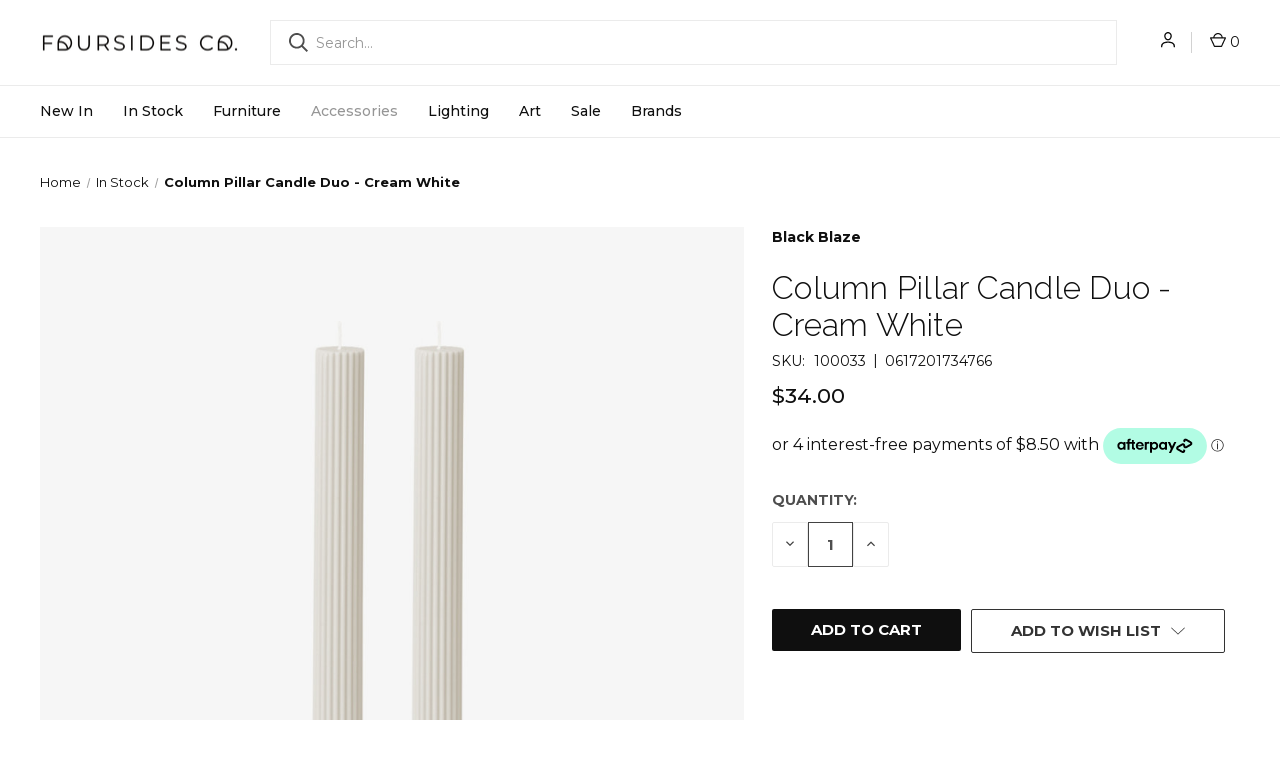

--- FILE ---
content_type: text/html; charset=UTF-8
request_url: https://foursides.co/column-pillar-candle-duo-cream-white/
body_size: 21393
content:


<!DOCTYPE html>
<html class="no-js" lang="en">
    <head>
        <title>BLACK BLAZE Column Pillar Candle Duo in Cream White</title>
        <link rel="dns-prefetch preconnect" href="https://cdn11.bigcommerce.com/s-p5rbxx3xl1" crossorigin><link rel="dns-prefetch preconnect" href="https://fonts.googleapis.com/" crossorigin><link rel="dns-prefetch preconnect" href="https://fonts.gstatic.com/" crossorigin>
        <meta property="product:price:amount" content="34" /><meta property="product:price:currency" content="AUD" /><meta property="og:url" content="https://foursides.co/column-pillar-candle-duo-cream-white/" /><meta property="og:site_name" content="Foursides Co." /><meta name="keywords" content="high quality furniture, designer homewares, luxury living, contemporary design, home accessories, home décor, premium home goods,  Australian made furniture, handcrafted homewares, "><meta name="description" content="These Column Pillar Candles from BLACK BLAZE are a step above your basic candles. Made from refined soy wax and handmade to feature a ribbed exterior, these can be used with candle holders or candle plates. Being unscented, these are perfect for creating an ambient environment and won&#039;t interfere with your cooking if lit during dinner time. Available as a pack of two candles."><link rel='canonical' href='https://foursides.co/column-pillar-candle-duo-cream-white/' /><meta name='platform' content='bigcommerce.stencil' /><meta property="og:type" content="product" />
<meta property="og:title" content="Column Pillar Candle Duo - Cream White" />
<meta property="og:description" content="These Column Pillar Candles from BLACK BLAZE are a step above your basic candles. Made from refined soy wax and handmade to feature a ribbed exterior, these can be used with candle holders or candle plates. Being unscented, these are perfect for creating an ambient environment and won&#039;t interfere with your cooking if lit during dinner time. Available as a pack of two candles." />
<meta property="og:image" content="https://cdn11.bigcommerce.com/s-p5rbxx3xl1/products/163/images/1273/100033_A__39963.1683001601.386.513.jpg?c=1" />
<meta property="og:availability" content="instock" />
<meta property="pinterest:richpins" content="enabled" />
        
         

        <link href="https://cdn11.bigcommerce.com/s-p5rbxx3xl1/product_images/favicon.png" rel="shortcut icon">
        <meta name="viewport" content="width=device-width, initial-scale=1, maximum-scale=1">

        <script>
            document.documentElement.className = document.documentElement.className.replace('no-js', 'js');
        </script>

        <script>
    function browserSupportsAllFeatures() {
        return window.Promise
            && window.fetch
            && window.URL
            && window.URLSearchParams
            && window.WeakMap
            // object-fit support
            && ('objectFit' in document.documentElement.style);
    }

    function loadScript(src) {
        var js = document.createElement('script');
        js.src = src;
        js.onerror = function () {
            console.error('Failed to load polyfill script ' + src);
        };
        document.head.appendChild(js);
    }

    if (!browserSupportsAllFeatures()) {
        loadScript('https://cdn11.bigcommerce.com/s-p5rbxx3xl1/stencil/0da87510-bb8f-013a-d9d8-662692fcd7ac/e/771dd450-45b7-013e-da3d-4ab91e24dd9b/dist/theme-bundle.polyfills.js');
    }
</script>
        <script>window.consentManagerTranslations = `{"locale":"en","locales":{"consent_manager.data_collection_warning":"en","consent_manager.accept_all_cookies":"en","consent_manager.gdpr_settings":"en","consent_manager.data_collection_preferences":"en","consent_manager.manage_data_collection_preferences":"en","consent_manager.use_data_by_cookies":"en","consent_manager.data_categories_table":"en","consent_manager.allow":"en","consent_manager.accept":"en","consent_manager.deny":"en","consent_manager.dismiss":"en","consent_manager.reject_all":"en","consent_manager.category":"en","consent_manager.purpose":"en","consent_manager.functional_category":"en","consent_manager.functional_purpose":"en","consent_manager.analytics_category":"en","consent_manager.analytics_purpose":"en","consent_manager.targeting_category":"en","consent_manager.advertising_category":"en","consent_manager.advertising_purpose":"en","consent_manager.essential_category":"en","consent_manager.esential_purpose":"en","consent_manager.yes":"en","consent_manager.no":"en","consent_manager.not_available":"en","consent_manager.cancel":"en","consent_manager.save":"en","consent_manager.back_to_preferences":"en","consent_manager.close_without_changes":"en","consent_manager.unsaved_changes":"en","consent_manager.by_using":"en","consent_manager.agree_on_data_collection":"en","consent_manager.change_preferences":"en","consent_manager.cancel_dialog_title":"en","consent_manager.privacy_policy":"en","consent_manager.allow_category_tracking":"en","consent_manager.disallow_category_tracking":"en"},"translations":{"consent_manager.data_collection_warning":"We use cookies (and other similar technologies) to collect data to improve your shopping experience.","consent_manager.accept_all_cookies":"Accept All Cookies","consent_manager.gdpr_settings":"Settings","consent_manager.data_collection_preferences":"Website Data Collection Preferences","consent_manager.manage_data_collection_preferences":"Manage Website Data Collection Preferences","consent_manager.use_data_by_cookies":" uses data collected by cookies and JavaScript libraries to improve your shopping experience.","consent_manager.data_categories_table":"The table below outlines how we use this data by category. To opt out of a category of data collection, select 'No' and save your preferences.","consent_manager.allow":"Allow","consent_manager.accept":"Accept","consent_manager.deny":"Deny","consent_manager.dismiss":"Dismiss","consent_manager.reject_all":"Reject all","consent_manager.category":"Category","consent_manager.purpose":"Purpose","consent_manager.functional_category":"Functional","consent_manager.functional_purpose":"Enables enhanced functionality, such as videos and live chat. If you do not allow these, then some or all of these functions may not work properly.","consent_manager.analytics_category":"Analytics","consent_manager.analytics_purpose":"Provide statistical information on site usage, e.g., web analytics so we can improve this website over time.","consent_manager.targeting_category":"Targeting","consent_manager.advertising_category":"Advertising","consent_manager.advertising_purpose":"Used to create profiles or personalize content to enhance your shopping experience.","consent_manager.essential_category":"Essential","consent_manager.esential_purpose":"Essential for the site and any requested services to work, but do not perform any additional or secondary function.","consent_manager.yes":"Yes","consent_manager.no":"No","consent_manager.not_available":"N/A","consent_manager.cancel":"Cancel","consent_manager.save":"Save","consent_manager.back_to_preferences":"Back to Preferences","consent_manager.close_without_changes":"You have unsaved changes to your data collection preferences. Are you sure you want to close without saving?","consent_manager.unsaved_changes":"You have unsaved changes","consent_manager.by_using":"By using our website, you're agreeing to our","consent_manager.agree_on_data_collection":"By using our website, you're agreeing to the collection of data as described in our ","consent_manager.change_preferences":"You can change your preferences at any time","consent_manager.cancel_dialog_title":"Are you sure you want to cancel?","consent_manager.privacy_policy":"Privacy Policy","consent_manager.allow_category_tracking":"Allow [CATEGORY_NAME] tracking","consent_manager.disallow_category_tracking":"Disallow [CATEGORY_NAME] tracking"}}`;</script>

        <script>
            window.lazySizesConfig = window.lazySizesConfig || {};
            window.lazySizesConfig.loadMode = 1;
        </script>
        <script async src="https://cdn11.bigcommerce.com/s-p5rbxx3xl1/stencil/0da87510-bb8f-013a-d9d8-662692fcd7ac/e/771dd450-45b7-013e-da3d-4ab91e24dd9b/dist/theme-bundle.head_async.js"></script>
        
        <link href="https://fonts.googleapis.com/css?family=Montserrat:700,500,400%7CRoboto+Condensed:600,400%7CRoboto:700&display=block" rel="stylesheet">
        
        <link rel="preconnect" href="https://fonts.googleapis.com">
        <link rel="preconnect" href="https://fonts.gstatic.com" crossorigin>
        <link href="https://fonts.googleapis.com/css2?family=Raleway:wght@300;400&display=swap" rel="stylesheet">
        
        <link rel="preload" href="https://cdn11.bigcommerce.com/s-p5rbxx3xl1/stencil/0da87510-bb8f-013a-d9d8-662692fcd7ac/e/771dd450-45b7-013e-da3d-4ab91e24dd9b/dist/theme-bundle.font.js" as="script">
        <script async src="https://cdn11.bigcommerce.com/s-p5rbxx3xl1/stencil/0da87510-bb8f-013a-d9d8-662692fcd7ac/e/771dd450-45b7-013e-da3d-4ab91e24dd9b/dist/theme-bundle.font.js"></script>

        <link data-stencil-stylesheet href="https://cdn11.bigcommerce.com/s-p5rbxx3xl1/stencil/0da87510-bb8f-013a-d9d8-662692fcd7ac/e/771dd450-45b7-013e-da3d-4ab91e24dd9b/css/theme-12926f00-b32a-013e-2750-2eb4458d1ec1.css" rel="stylesheet">

        <!-- Start Tracking Code for analytics_facebook -->

<script>
!function(f,b,e,v,n,t,s){if(f.fbq)return;n=f.fbq=function(){n.callMethod?n.callMethod.apply(n,arguments):n.queue.push(arguments)};if(!f._fbq)f._fbq=n;n.push=n;n.loaded=!0;n.version='2.0';n.queue=[];t=b.createElement(e);t.async=!0;t.src=v;s=b.getElementsByTagName(e)[0];s.parentNode.insertBefore(t,s)}(window,document,'script','https://connect.facebook.net/en_US/fbevents.js');

fbq('set', 'autoConfig', 'false', '234824684895990');
fbq('dataProcessingOptions', ['LDU'], 0, 0);
fbq('init', '234824684895990', {"external_id":"42a343fb-32cd-44ea-9a17-33a2e5c1020e"});
fbq('set', 'agent', 'bigcommerce', '234824684895990');

function trackEvents() {
    var pathName = window.location.pathname;

    fbq('track', 'PageView', {}, "");

    // Search events start -- only fire if the shopper lands on the /search.php page
    if (pathName.indexOf('/search.php') === 0 && getUrlParameter('search_query')) {
        fbq('track', 'Search', {
            content_type: 'product_group',
            content_ids: [],
            search_string: getUrlParameter('search_query')
        });
    }
    // Search events end

    // Wishlist events start -- only fire if the shopper attempts to add an item to their wishlist
    if (pathName.indexOf('/wishlist.php') === 0 && getUrlParameter('added_product_id')) {
        fbq('track', 'AddToWishlist', {
            content_type: 'product_group',
            content_ids: []
        });
    }
    // Wishlist events end

    // Lead events start -- only fire if the shopper subscribes to newsletter
    if (pathName.indexOf('/subscribe.php') === 0 && getUrlParameter('result') === 'success') {
        fbq('track', 'Lead', {});
    }
    // Lead events end

    // Registration events start -- only fire if the shopper registers an account
    if (pathName.indexOf('/login.php') === 0 && getUrlParameter('action') === 'account_created') {
        fbq('track', 'CompleteRegistration', {}, "");
    }
    // Registration events end

    

    function getUrlParameter(name) {
        var cleanName = name.replace(/[\[]/, '\[').replace(/[\]]/, '\]');
        var regex = new RegExp('[\?&]' + cleanName + '=([^&#]*)');
        var results = regex.exec(window.location.search);
        return results === null ? '' : decodeURIComponent(results[1].replace(/\+/g, ' '));
    }
}

if (window.addEventListener) {
    window.addEventListener("load", trackEvents, false)
}
</script>
<noscript><img height="1" width="1" style="display:none" alt="null" src="https://www.facebook.com/tr?id=234824684895990&ev=PageView&noscript=1&a=plbigcommerce1.2&eid="/></noscript>

<!-- End Tracking Code for analytics_facebook -->

<!-- Start Tracking Code for analytics_googleanalytics4 -->

<script data-cfasync="false" src="https://cdn11.bigcommerce.com/shared/js/google_analytics4_bodl_subscribers-358423becf5d870b8b603a81de597c10f6bc7699.js" integrity="sha256-gtOfJ3Avc1pEE/hx6SKj/96cca7JvfqllWA9FTQJyfI=" crossorigin="anonymous"></script>
<script data-cfasync="false">
  (function () {
    window.dataLayer = window.dataLayer || [];

    function gtag(){
        dataLayer.push(arguments);
    }

    function initGA4(event) {
         function setupGtag() {
            function configureGtag() {
                gtag('js', new Date());
                gtag('set', 'developer_id.dMjk3Nj', true);
                gtag('config', 'G-MK4YDN66BR');
            }

            var script = document.createElement('script');

            script.src = 'https://www.googletagmanager.com/gtag/js?id=G-MK4YDN66BR';
            script.async = true;
            script.onload = configureGtag;

            document.head.appendChild(script);
        }

        setupGtag();

        if (typeof subscribeOnBodlEvents === 'function') {
            subscribeOnBodlEvents('G-MK4YDN66BR', false);
        }

        window.removeEventListener(event.type, initGA4);
    }

    

    var eventName = document.readyState === 'complete' ? 'consentScriptsLoaded' : 'DOMContentLoaded';
    window.addEventListener(eventName, initGA4, false);
  })()
</script>

<!-- End Tracking Code for analytics_googleanalytics4 -->

<!-- Start Tracking Code for analytics_siteverification -->

<meta name="facebook-domain-verification" content="ipxt0ojgixx50nphrhc2x1g2vcp6o1" /> 
<meta name="p:domain_verify" content="949da84a0c769494eb373c6961f4964e"/>

<!-- End Tracking Code for analytics_siteverification -->


<script type="text/javascript" src="https://checkout-sdk.bigcommerce.com/v1/loader.js" defer ></script>
<script src="https://www.google.com/recaptcha/api.js" async defer></script>
<script type="text/javascript">
var BCData = {"product_attributes":{"sku":"100033","upc":"0617201734766","mpn":null,"gtin":null,"weight":null,"base":true,"image":null,"price":{"with_tax":{"formatted":"$34.00","value":34,"currency":"AUD"},"tax_label":"GST"},"out_of_stock_behavior":"label_option","out_of_stock_message":"Sold Out","available_modifier_values":[],"in_stock_attributes":[],"stock":null,"instock":true,"stock_message":null,"purchasable":true,"purchasing_message":null}};
</script>
<script><meta name="google-site-verification" content="0DIzg7JdARC-Mv8Ban8huuL9zJx9uPKw5SRwh3_9Dio"/></script><script>
window.dataLayer = window.dataLayer || [];
window.dataLayer.push({
    'ecomm_product_id': '100033',
    'ecomm_product_price': '34',
    'ecomm_category': 'Accessories,Accessories/Candles and Holders,Accessories/Candles and Holders/Candles,Mid Year Sale - 20% Off,In Stock',
 });
</script>
 <script data-cfasync="false" src="https://microapps.bigcommerce.com/bodl-events/1.9.4/index.js" integrity="sha256-Y0tDj1qsyiKBRibKllwV0ZJ1aFlGYaHHGl/oUFoXJ7Y=" nonce="" crossorigin="anonymous"></script>
 <script data-cfasync="false" nonce="">

 (function() {
    function decodeBase64(base64) {
       const text = atob(base64);
       const length = text.length;
       const bytes = new Uint8Array(length);
       for (let i = 0; i < length; i++) {
          bytes[i] = text.charCodeAt(i);
       }
       const decoder = new TextDecoder();
       return decoder.decode(bytes);
    }
    window.bodl = JSON.parse(decodeBase64("[base64]"));
 })()

 </script>

<script nonce="">
(function () {
    var xmlHttp = new XMLHttpRequest();

    xmlHttp.open('POST', 'https://bes.gcp.data.bigcommerce.com/nobot');
    xmlHttp.setRequestHeader('Content-Type', 'application/json');
    xmlHttp.send('{"store_id":"1001259548","timezone_offset":"11.0","timestamp":"2025-12-15T16:07:34.37199000Z","visit_id":"e0cf6177-aac1-4958-94c1-0f5347d3815f","channel_id":1}');
})();
</script>

        
            <!-- partial pulled in to the base layout -->

        <script>
            var theme_settings = {
                show_fast_cart: true,
                linksPerCol: 10,
            };
        </script>

        <link rel="preload" href="https://cdn11.bigcommerce.com/s-p5rbxx3xl1/stencil/0da87510-bb8f-013a-d9d8-662692fcd7ac/e/771dd450-45b7-013e-da3d-4ab91e24dd9b/dist/theme-bundle.main.js" as="script">
        
        
        <!-- Google Tag Manager -->
            <script>(function(w,d,s,l,i){w[l]=w[l]||[];w[l].push({'gtm.start':
            new Date().getTime(),event:'gtm.js'});var f=d.getElementsByTagName(s)[0],
            j=d.createElement(s),dl=l!='dataLayer'?'&l='+l:'';j.async=true;j.src=
            'https://www.googletagmanager.com/gtm.js?id='+i+dl;f.parentNode.insertBefore(j,f);
            })(window,document,'script','dataLayer','GTM-NJLCL7T');</script>
        <!-- End Google Tag Manager -->
    
    <!-- hover over products show second image -->
    <script src="https://code.jquery.com/jquery-3.5.1.min.js" integrity="sha256-9/aliU8dGd2tb6OSsuzixeV4y/faTqgFtohetphbbj0=" crossorigin="anonymous"></script>
    <!-- /hover over products show second image -->

    </head>
    
    <body>
        
        <!-- Google Tag Manager (noscript) -->
        <noscript><iframe src="https://www.googletagmanager.com/ns.html?id=GTM-NJLCL7T" height="0" width="0" style="display:none;visibility:hidden"></iframe></noscript>
        <!-- End Google Tag Manager (noscript) -->
    
        <svg data-src="https://cdn11.bigcommerce.com/s-p5rbxx3xl1/stencil/0da87510-bb8f-013a-d9d8-662692fcd7ac/e/771dd450-45b7-013e-da3d-4ab91e24dd9b/img/icon-sprite.svg" class="icons-svg-sprite"></svg>
        
        <div data-content-region="header_top--global"></div>
        <div data-content-region="header_bottom"></div>

        <header class="header" role="banner">
    
    <a href="#" class="mobileMenu-toggle" data-mobile-menu-toggle="menu">
        <span class="mobileMenu-toggleIcon"></span>
    </a>

    <div class="header-logo--wrap">
        <div class="header-logo">
            
            <div class="logo-and-toggle">
                <div class="desktopMenu-toggle">
                    <a href="javascript:void(0);" class="mobileMenu-toggle">
                        <span class="mobileMenu-toggleIcon"></span>
                    </a>
                </div>
                
                    <div class="logo-wrap"><a href="https://foursides.co/" class="header-logo__link" data-header-logo-link>
        <div class="header-logo-image-container">
            <img class="header-logo-image"
                 src="https://cdn11.bigcommerce.com/s-p5rbxx3xl1/images/stencil/200x40/logo_1741817227__98613.original.png"
                 srcset="https://cdn11.bigcommerce.com/s-p5rbxx3xl1/images/stencil/200x40/logo_1741817227__98613.original.png"
                 alt="FOURSIDES"
                 title="FOURSIDES">
        </div>
</a>
</div>
            </div>
            
            <div class="quickSearchWrap" id="quickSearch" aria-hidden="true" tabindex="-1" data-prevent-quick-search-close>
                <div>
    <!-- snippet location forms_search -->
    <form class="form" action="/search.php">
        <fieldset class="form-fieldset">
            <div class="form-field">
                <label class="is-srOnly" for="search_query">Search</label>
                <input class="form-input" data-search-quick name="search_query" id="search_query" data-error-message="Search field cannot be empty." placeholder="Search..." autocomplete="off">
                <button type="submit" class="form-button">
                    <i class="icon" aria-hidden="true">
                        <svg><use xlink:href="#icon-search" /></svg>
                    </i>
                </button>
            </div>
        </fieldset>
    </form>
    <section class="quickSearchResults" data-bind="html: results"></section>
    <p role="status"
       aria-live="polite"
       class="aria-description--hidden"
       data-search-aria-message-predefined-text="product results for"
    ></p>
</div>
            </div>

            <div class="navUser-wrap">
                <nav class="navUser">
    <ul class="navUser-section navUser-section--alt">
        
        <!--<li class="navUser-item">-->
        <!--    <button class="navUser-action navUser-action--quickSearch" -->
        <!--        type="button" -->
        <!--        id="quick-search-expand" -->
        <!--        data-search="quickSearch" -->
        <!--        aria-controls="quickSearch" -->
        <!--        aria-label="Search"-->
        <!--    >-->
        <!--    <i class="icon" aria-hidden="true"><svg><use xlink:href="#icon-search" /></svg></i>-->
        <!--    </button>-->
        <!--</li>-->
        
        <li class="navUser-item navUser-item--account">

            <a class="navUser-action" href="/account.php">
                 <i class="icon" aria-hidden="true"><svg><use xlink:href="#icon-user" /></svg></i>
            </a>

        </li>
                
        <li class="navUser-item navUser-item--mobile-search">
            <i class="icon" aria-hidden="true">
                <svg><use xlink:href="#icon-search" /></svg>
            </i>
        </li>
        
        
        <li class="navUser-item navUser-item--cart">
            <a
                class="navUser-action"
                data-cart-preview
                data-dropdown="cart-preview-dropdown"
                data-options="align:right"
                href="/cart.php"
                aria-label="Cart with 0 items"
            >
                <i class="icon" aria-hidden="true">
                    <svg><use xlink:href="#icon-cart" /></svg>
                </i>
                
                <span class=" cart-quantity"></span>
                
            </a>

            <div class="dropdown-menu" id="cart-preview-dropdown" data-dropdown-content aria-hidden="true"></div>
        </li>
    </ul>
    
    <div class="dropdown dropdown--quickSearch" id="quickSearch" aria-hidden="true" data-prevent-quick-search-close>
        <div>
    <!-- snippet location forms_search -->
    <form class="form" action="/search.php">
        <fieldset class="form-fieldset">
            <div class="form-field">
                <label class="is-srOnly" for="search_query">Search</label>
                <input class="form-input" data-search-quick name="search_query" id="search_query" data-error-message="Search field cannot be empty." placeholder="Search..." autocomplete="off">
                <button type="submit" class="form-button">
                    <i class="icon" aria-hidden="true">
                        <svg><use xlink:href="#icon-search" /></svg>
                    </i>
                </button>
            </div>
        </fieldset>
    </form>
    <section class="quickSearchResults" data-bind="html: results"></section>
    <p role="status"
       aria-live="polite"
       class="aria-description--hidden"
       data-search-aria-message-predefined-text="product results for"
    ></p>
</div>
    </div>
    
</nav>
            </div>
        </div>
    </div>

    <div class="navPages-container" id="menu" data-menu>
        <span class="mobile-closeNav">
    <i class="icon" aria-hidden="true">
        <svg><use xlink:href="#icon-close-large" /></svg>
    </i>
    close
</span>
<nav class="navPages">
    <ul class="navPages-list navPages-list--user 5765697a656e20596f756e67">
            <li class="navPages-item">
                <i class="icon" aria-hidden="true">
                    <svg><use xlink:href="#icon-user" /></svg>
                </i>
                <a class="navPages-action" href="/login.php">Sign in</a>
                    or
                    <a class="navPages-action"
                       href="/login.php?action=create_account"
                       aria-label="Register"
                    >
                        Register
                    </a>
            </li>
    </ul>
    <ul class="navPages-list navPages-mega navPages-mainNav">
            <li class="navPages-item">
                <a class="navPages-action"
   href="https://foursides.co/new-in/"
   aria-label="New In"
>
    New In
</a>
            </li>
            <li class="navPages-item">
                <a class="navPages-action"
   href="https://foursides.co/in-stock/"
   aria-label="In Stock"
>
    In Stock
</a>
            </li>
            <li class="navPages-item">
                <a class="navPages-action has-subMenu"
   href="https://foursides.co/furniture/"
   data-collapsible="navPages-94"
>
    Furniture
    <i class="icon navPages-action-moreIcon" aria-hidden="true">
        <svg><use xlink:href="#icon-chevron-down" /></svg>
    </i>
</a>
<div class="column-menu navPage-subMenu" id="navPages-94" aria-hidden="true" tabindex="-1">
    <ul class="navPage-subMenu-list">
            <li class="navPage-subMenu-item">
                <i class="icon navPages-action-moreIcon" aria-hidden="true"><svg><use xlink:href="#icon-chevron-right" /></svg></i>
                <a class="navPage-subMenu-action navPages-action" href="https://foursides.co/furniture/seating/">Seating</a>
                    <i class="icon navPages-action-moreIcon navPages-action-closed" aria-hidden="true"><svg><use xlink:href="#icon-plus" /></svg></i>
                    <i class="icon navPages-action-moreIcon navPages-action-open" aria-hidden="true"><svg><use xlink:href="#icon-minus" /></svg></i>
                
            </li>
                    <li class="navPage-childList-item">
                        <a class="navPage-childList-action navPages-action" href="https://foursides.co/furniture/seating/chairs/">Chairs</a>
                    </li>
                    <li class="navPage-childList-item">
                        <a class="navPage-childList-action navPages-action" href="https://foursides.co/furniture/seating/daybeds/">Daybeds</a>
                    </li>
                    <li class="navPage-childList-item">
                        <a class="navPage-childList-action navPages-action" href="https://foursides.co/furniture/seating/sofas/">Sofas</a>
                    </li>
                    <li class="navPage-childList-item">
                        <a class="navPage-childList-action navPages-action" href="https://foursides.co/furniture/seating/ottomans/">Ottomans</a>
                    </li>
                    <li class="navPage-childList-item">
                        <a class="navPage-childList-action navPages-action" href="https://foursides.co/furniture/seating/stools/">Stools</a>
                    </li>
            <li class="navPage-subMenu-item">
                <i class="icon navPages-action-moreIcon" aria-hidden="true"><svg><use xlink:href="#icon-chevron-right" /></svg></i>
                <a class="navPage-subMenu-action navPages-action" href="https://foursides.co/furniture/tables/">Tables</a>
                    <i class="icon navPages-action-moreIcon navPages-action-closed" aria-hidden="true"><svg><use xlink:href="#icon-plus" /></svg></i>
                    <i class="icon navPages-action-moreIcon navPages-action-open" aria-hidden="true"><svg><use xlink:href="#icon-minus" /></svg></i>
                
            </li>
                    <li class="navPage-childList-item">
                        <a class="navPage-childList-action navPages-action" href="https://foursides.co/furniture/tables/coffee-tables/">Coffee Tables</a>
                    </li>
                    <li class="navPage-childList-item">
                        <a class="navPage-childList-action navPages-action" href="https://foursides.co/furniture/tables/desks/">Desks</a>
                    </li>
                    <li class="navPage-childList-item">
                        <a class="navPage-childList-action navPages-action" href="https://foursides.co/furniture/tables/dining-tables/">Dining Tables</a>
                    </li>
                    <li class="navPage-childList-item">
                        <a class="navPage-childList-action navPages-action" href="https://foursides.co/furniture/tables/side-tables/">Side Tables</a>
                    </li>
            <li class="navPage-subMenu-item">
                <i class="icon navPages-action-moreIcon" aria-hidden="true"><svg><use xlink:href="#icon-chevron-right" /></svg></i>
                <a class="navPage-subMenu-action navPages-action" href="https://foursides.co/furniture/storage/">Storage</a>
                    <i class="icon navPages-action-moreIcon navPages-action-closed" aria-hidden="true"><svg><use xlink:href="#icon-plus" /></svg></i>
                    <i class="icon navPages-action-moreIcon navPages-action-open" aria-hidden="true"><svg><use xlink:href="#icon-minus" /></svg></i>
                
            </li>
                    <li class="navPage-childList-item">
                        <a class="navPage-childList-action navPages-action" href="https://foursides.co/furniture/storage/cabinets/">Cabinets</a>
                    </li>
                    <li class="navPage-childList-item">
                        <a class="navPage-childList-action navPages-action" href="https://foursides.co/furniture/storage/coat-racks/">Coat Racks</a>
                    </li>
                    <li class="navPage-childList-item">
                        <a class="navPage-childList-action navPages-action" href="https://foursides.co/furniture/storage/shelves/">Shelves</a>
                    </li>
                    <li class="navPage-childList-item">
                        <a class="navPage-childList-action navPages-action" href="https://foursides.co/furniture/storage/sideboards-and-buffets/">Sideboards and Buffets</a>
                    </li>
            <li class="navPage-subMenu-item">
                <i class="icon navPages-action-moreIcon" aria-hidden="true"><svg><use xlink:href="#icon-chevron-right" /></svg></i>
                <a class="navPage-subMenu-action navPages-action" href="https://foursides.co/furniture/outdoor/">Outdoor</a>
                    <i class="icon navPages-action-moreIcon navPages-action-closed" aria-hidden="true"><svg><use xlink:href="#icon-plus" /></svg></i>
                    <i class="icon navPages-action-moreIcon navPages-action-open" aria-hidden="true"><svg><use xlink:href="#icon-minus" /></svg></i>
                
            </li>
                    <li class="navPage-childList-item">
                        <a class="navPage-childList-action navPages-action" href="https://foursides.co/furniture/outdoor/seating/">Seating</a>
                    </li>
                    <li class="navPage-childList-item">
                        <a class="navPage-childList-action navPages-action" href="https://foursides.co/furniture/outdoor/tables/">Tables</a>
                    </li>
                    <li class="navPage-childList-item">
                        <a class="navPage-childList-action navPages-action" href="https://foursides.co/furniture/outdoor/accessories/">Accessories</a>
                    </li>
    </ul>
</div>
            </li>
            <li class="navPages-item">
                <a class="navPages-action has-subMenu activePage"
   href="https://foursides.co/accessories"
   data-collapsible="navPages-26"
>
    Accessories
    <i class="icon navPages-action-moreIcon" aria-hidden="true">
        <svg><use xlink:href="#icon-chevron-down" /></svg>
    </i>
</a>
<div class="column-menu navPage-subMenu" id="navPages-26" aria-hidden="true" tabindex="-1">
    <ul class="navPage-subMenu-list">
            <li class="navPage-subMenu-item">
                <i class="icon navPages-action-moreIcon" aria-hidden="true"><svg><use xlink:href="#icon-chevron-right" /></svg></i>
                <a class="navPage-subMenu-action navPages-action" href="https://foursides.co/home-decor/bookends/">Bookends</a>
                
            </li>
            <li class="navPage-subMenu-item">
                <i class="icon navPages-action-moreIcon" aria-hidden="true"><svg><use xlink:href="#icon-chevron-right" /></svg></i>
                <a class="navPage-subMenu-action navPages-action activePage" href="https://foursides.co/home-decor/candles-and-holders/">Candles and Holders</a>
                    <i class="icon navPages-action-moreIcon navPages-action-closed" aria-hidden="true"><svg><use xlink:href="#icon-plus" /></svg></i>
                    <i class="icon navPages-action-moreIcon navPages-action-open" aria-hidden="true"><svg><use xlink:href="#icon-minus" /></svg></i>
                
            </li>
                    <li class="navPage-childList-item">
                        <a class="navPage-childList-action navPages-action activePage" href="https://foursides.co/home-decor/candles-and-holders/candles/">Candles</a>
                    </li>
                    <li class="navPage-childList-item">
                        <a class="navPage-childList-action navPages-action" href="https://foursides.co/home-decor/candles-and-holders/candle-holders/">Candle Holders</a>
                    </li>
            <li class="navPage-subMenu-item">
                <i class="icon navPages-action-moreIcon" aria-hidden="true"><svg><use xlink:href="#icon-chevron-right" /></svg></i>
                <a class="navPage-subMenu-action navPages-action" href="https://foursides.co/home-decor/clocks/">Clocks</a>
                
            </li>
            <li class="navPage-subMenu-item">
                <i class="icon navPages-action-moreIcon" aria-hidden="true"><svg><use xlink:href="#icon-chevron-right" /></svg></i>
                <a class="navPage-subMenu-action navPages-action" href="https://foursides.co/shop/accessories/cushions/">Cushions</a>
                
            </li>
            <li class="navPage-subMenu-item">
                <i class="icon navPages-action-moreIcon" aria-hidden="true"><svg><use xlink:href="#icon-chevron-right" /></svg></i>
                <a class="navPage-subMenu-action navPages-action" href="https://foursides.co/home-decor/decorative-objects/">Decorative Objects</a>
                
            </li>
            <li class="navPage-subMenu-item">
                <i class="icon navPages-action-moreIcon" aria-hidden="true"><svg><use xlink:href="#icon-chevron-right" /></svg></i>
                <a class="navPage-subMenu-action navPages-action" href="https://foursides.co/home-decor/diffusers-and-oil-burners/">Diffusers and Oil Burners</a>
                
            </li>
            <li class="navPage-subMenu-item">
                <i class="icon navPages-action-moreIcon" aria-hidden="true"><svg><use xlink:href="#icon-chevron-right" /></svg></i>
                <a class="navPage-subMenu-action navPages-action" href="https://foursides.co/accessories/kitchen-and-dining/">Kitchen Accessories</a>
                
            </li>
            <li class="navPage-subMenu-item">
                <i class="icon navPages-action-moreIcon" aria-hidden="true"><svg><use xlink:href="#icon-chevron-right" /></svg></i>
                <a class="navPage-subMenu-action navPages-action" href="https://foursides.co/home-decor/plant-pots-and-holders/">Plant Pots and Holders</a>
                
            </li>
            <li class="navPage-subMenu-item">
                <i class="icon navPages-action-moreIcon" aria-hidden="true"><svg><use xlink:href="#icon-chevron-right" /></svg></i>
                <a class="navPage-subMenu-action navPages-action" href="https://foursides.co/shop/accessories/storage/">Storage</a>
                
            </li>
            <li class="navPage-subMenu-item">
                <i class="icon navPages-action-moreIcon" aria-hidden="true"><svg><use xlink:href="#icon-chevron-right" /></svg></i>
                <a class="navPage-subMenu-action navPages-action" href="https://foursides.co/kitchen-and-dining/tea-towels/">Tea Towels</a>
                
            </li>
            <li class="navPage-subMenu-item">
                <i class="icon navPages-action-moreIcon" aria-hidden="true"><svg><use xlink:href="#icon-chevron-right" /></svg></i>
                <a class="navPage-subMenu-action navPages-action" href="https://foursides.co/home-decor/throws/">Throws</a>
                
            </li>
            <li class="navPage-subMenu-item">
                <i class="icon navPages-action-moreIcon" aria-hidden="true"><svg><use xlink:href="#icon-chevron-right" /></svg></i>
                <a class="navPage-subMenu-action navPages-action" href="https://foursides.co/bathroom/towels/">Towels</a>
                
            </li>
            <li class="navPage-subMenu-item">
                <i class="icon navPages-action-moreIcon" aria-hidden="true"><svg><use xlink:href="#icon-chevron-right" /></svg></i>
                <a class="navPage-subMenu-action navPages-action" href="https://foursides.co/home-decor/trays/">Trays</a>
                
            </li>
            <li class="navPage-subMenu-item">
                <i class="icon navPages-action-moreIcon" aria-hidden="true"><svg><use xlink:href="#icon-chevron-right" /></svg></i>
                <a class="navPage-subMenu-action navPages-action" href="https://foursides.co/home-decor/vases/">Vases</a>
                
            </li>
    </ul>
</div>
            </li>
            <li class="navPages-item">
                <a class="navPages-action has-subMenu"
   href="https://foursides.co/lighting/"
   data-collapsible="navPages-106"
>
    Lighting
    <i class="icon navPages-action-moreIcon" aria-hidden="true">
        <svg><use xlink:href="#icon-chevron-down" /></svg>
    </i>
</a>
<div class="column-menu navPage-subMenu" id="navPages-106" aria-hidden="true" tabindex="-1">
    <ul class="navPage-subMenu-list">
            <li class="navPage-subMenu-item">
                <i class="icon navPages-action-moreIcon" aria-hidden="true"><svg><use xlink:href="#icon-chevron-right" /></svg></i>
                <a class="navPage-subMenu-action navPages-action" href="https://foursides.co/lighting/floor-lamps/">Floor Lamps</a>
                
            </li>
            <li class="navPage-subMenu-item">
                <i class="icon navPages-action-moreIcon" aria-hidden="true"><svg><use xlink:href="#icon-chevron-right" /></svg></i>
                <a class="navPage-subMenu-action navPages-action" href="https://foursides.co/lighting/pendants/">Pendants</a>
                
            </li>
            <li class="navPage-subMenu-item">
                <i class="icon navPages-action-moreIcon" aria-hidden="true"><svg><use xlink:href="#icon-chevron-right" /></svg></i>
                <a class="navPage-subMenu-action navPages-action" href="https://foursides.co/lighting/table-lamps/">Table Lamps</a>
                
            </li>
    </ul>
</div>
            </li>
            <li class="navPages-item">
                <a class="navPages-action has-subMenu"
   href="https://foursides.co/art/"
   data-collapsible="navPages-70"
>
    Art
    <i class="icon navPages-action-moreIcon" aria-hidden="true">
        <svg><use xlink:href="#icon-chevron-down" /></svg>
    </i>
</a>
<div class="column-menu navPage-subMenu" id="navPages-70" aria-hidden="true" tabindex="-1">
    <ul class="navPage-subMenu-list">
            <li class="navPage-subMenu-item">
                <i class="icon navPages-action-moreIcon" aria-hidden="true"><svg><use xlink:href="#icon-chevron-right" /></svg></i>
                <a class="navPage-subMenu-action navPages-action" href="https://foursides.co/art/art-prints/">Art Prints</a>
                
            </li>
            <li class="navPage-subMenu-item">
                <i class="icon navPages-action-moreIcon" aria-hidden="true"><svg><use xlink:href="#icon-chevron-right" /></svg></i>
                <a class="navPage-subMenu-action navPages-action" href="https://foursides.co/art/relief-artwork/">Relief Artwork</a>
                
            </li>
            <li class="navPage-subMenu-item">
                <i class="icon navPages-action-moreIcon" aria-hidden="true"><svg><use xlink:href="#icon-chevron-right" /></svg></i>
                <a class="navPage-subMenu-action navPages-action" href="https://foursides.co/shop/art/sculptures/">Sculptures</a>
                
            </li>
    </ul>
</div>
            </li>
            <li class="navPages-item">
                <a class="navPages-action"
   href="https://foursides.co/sale/"
   aria-label="Sale"
>
    Sale
</a>
            </li>
        
    <!---- custon brands menu item ---->

            <li class="navPages-item">
                <a class="navPages-action has-subMenu" href="https://foursides.co/brands/" aria-label="Brands" aria-expanded="false">
                Brands
                    <i class="icon navPages-action-moreIcon" aria-hidden="true">
                        <svg><use xlink:href="#icon-chevron-down"></use></svg>
                    </i>
                </a>
                <div class="column-menu navPage-subMenu" aria-hidden="true" tabindex="-1" style="width: 279px;">
                    <ul style="flex: 0 0 237px;">
                            <li class="navPage-subMenu-item">
                                <i class="icon navPages-action-moreIcon" aria-hidden="true"><svg><use xlink:href="#icon-chevron-right"></use></svg></i>
                                <a class="navPage-subMenu-action navPages-action" href="https://foursides.co/hay/">HAY</a>
                            </li>
                            <li class="navPage-subMenu-item">
                                <i class="icon navPages-action-moreIcon" aria-hidden="true"><svg><use xlink:href="#icon-chevron-right"></use></svg></i>
                                <a class="navPage-subMenu-action navPages-action" href="https://foursides.co/normann-copenhagen/">Normann Copenhagen</a>
                            </li>
                            <li class="navPage-subMenu-item">
                                <i class="icon navPages-action-moreIcon" aria-hidden="true"><svg><use xlink:href="#icon-chevron-right"></use></svg></i>
                                <a class="navPage-subMenu-action navPages-action" href="https://foursides.co/kristina-dam-studio/">Kristina Dam Studio</a>
                            </li>
                            <li class="navPage-subMenu-item">
                                <i class="icon navPages-action-moreIcon" aria-hidden="true"><svg><use xlink:href="#icon-chevron-right"></use></svg></i>
                                <a class="navPage-subMenu-action navPages-action" href="https://foursides.co/woud/">WOUD</a>
                            </li>
                            <li class="navPage-subMenu-item">
                                <i class="icon navPages-action-moreIcon" aria-hidden="true"><svg><use xlink:href="#icon-chevron-right"></use></svg></i>
                                <a class="navPage-subMenu-action navPages-action" href="https://foursides.co/audo-copenhagen/">Audo Copenhagen</a>
                            </li>
                            <li class="navPage-subMenu-item">
                                <i class="icon navPages-action-moreIcon" aria-hidden="true"><svg><use xlink:href="#icon-chevron-right"></use></svg></i>
                                <a class="navPage-subMenu-action navPages-action" href="https://foursides.co/black-blaze/">Black Blaze</a>
                            </li>
                            <li class="navPage-subMenu-item">
                                <i class="icon navPages-action-moreIcon" aria-hidden="true"><svg><use xlink:href="#icon-chevron-right"></use></svg></i>
                                <a class="navPage-subMenu-action navPages-action" href="https://foursides.co/mette-ditmer/">Mette Ditmer</a>
                            </li>
                            <li class="navPage-subMenu-item">
                                <i class="icon navPages-action-moreIcon" aria-hidden="true"><svg><use xlink:href="#icon-chevron-right"></use></svg></i>
                                <a class="navPage-subMenu-action navPages-action" href="https://foursides.co/scent-australia-home/">Scent Australia Home</a>
                            </li>
                            <li class="navPage-subMenu-item">
                                <i class="icon navPages-action-moreIcon" aria-hidden="true"><svg><use xlink:href="#icon-chevron-right"></use></svg></i>
                                <a class="navPage-subMenu-action navPages-action" href="https://foursides.co/zakkia/">Zakkia</a>
                            </li>
                            <li class="navPage-subMenu-item">
                                <i class="icon navPages-action-moreIcon" aria-hidden="true"><svg><use xlink:href="#icon-chevron-right"></use></svg></i>
                                <a class="navPage-subMenu-action navPages-action" href="https://foursides.co/behr-and-co/">Behr and Co</a>
                            </li>
                    </ul></div>
            </li>   
    <!---- custon brands menu item ---->
    
    </ul>
    
    
    <ul class="navPages-list navPages-list--user">
            <li class="navPages-item">
                <a class="navPages-action" href="/giftcertificates.php">Gift Certificates</a>
            </li>
    </ul>
</nav>
    </div>
</header>



<div data-content-region="header_bottom--global"></div>
<div data-content-region="header_bottom"></div>        <div class="body " id='main-content' role='main' data-currency-code="AUD">
     
        <div class="container">
        <nav aria-label="Breadcrumb">
    <ol class="breadcrumbs">
                <li class="breadcrumb ">
                    <a class="breadcrumb-label"
                       href="https://foursides.co/"
                       
                    >
                        <span>Home</span>
                    </a>
                </li>
                <li class="breadcrumb ">
                    <a class="breadcrumb-label"
                       href="https://foursides.co/in-stock/"
                       
                    >
                        <span>In Stock</span>
                    </a>
                </li>
                <li class="breadcrumb is-active">
                    <a class="breadcrumb-label"
                       href="https://foursides.co/column-pillar-candle-duo-cream-white/"
                       aria-current="page"
                    >
                        <span>Column Pillar Candle Duo - Cream White</span>
                    </a>
                </li>
    </ol>
</nav>

<script type="application/ld+json">
{
    "@context": "https://schema.org",
    "@type": "BreadcrumbList",
    "itemListElement":
    [
        {
            "@type": "ListItem",
            "position": 1,
            "item": {
                "@id": "https://foursides.co/",
                "name": "Home"
            }
        },
        {
            "@type": "ListItem",
            "position": 2,
            "item": {
                "@id": "https://foursides.co/in-stock/",
                "name": "In Stock"
            }
        },
        {
            "@type": "ListItem",
            "position": 3,
            "item": {
                "@id": "https://foursides.co/column-pillar-candle-duo-cream-white/",
                "name": "Column Pillar Candle Duo - Cream White"
            }
        }
    ]
}
</script>

    </div>

    <div>
        <div class="container">
            
<div class="productView" >
    <section class="productView-images" data-image-gallery>
        <span
    data-carousel-content-change-message
    class="aria-description--hidden"
    aria-live="polite" 
    role="status"></span>
        <figure class="productView-image"
                data-image-gallery-main
                data-zoom-image="https://cdn11.bigcommerce.com/s-p5rbxx3xl1/images/stencil/1280x1280/products/163/1273/100033_A__39963.1683001601.jpg?c=1"
                >
            <div class="productView-img-container">
                    <a href="https://cdn11.bigcommerce.com/s-p5rbxx3xl1/images/stencil/1280x1280/products/163/1273/100033_A__39963.1683001601.jpg?c=1"
                        target="_blank">
                <img src="https://cdn11.bigcommerce.com/s-p5rbxx3xl1/images/stencil/760x760/products/163/1273/100033_A__39963.1683001601.jpg?c=1" alt="Black Blaze Column Pillar Candle Duo - Cream White" title="Black Blaze Column Pillar Candle Duo - Cream White" data-sizes="auto"
    srcset="https://cdn11.bigcommerce.com/s-p5rbxx3xl1/images/stencil/80w/products/163/1273/100033_A__39963.1683001601.jpg?c=1"
data-srcset="https://cdn11.bigcommerce.com/s-p5rbxx3xl1/images/stencil/80w/products/163/1273/100033_A__39963.1683001601.jpg?c=1 80w, https://cdn11.bigcommerce.com/s-p5rbxx3xl1/images/stencil/160w/products/163/1273/100033_A__39963.1683001601.jpg?c=1 160w, https://cdn11.bigcommerce.com/s-p5rbxx3xl1/images/stencil/320w/products/163/1273/100033_A__39963.1683001601.jpg?c=1 320w, https://cdn11.bigcommerce.com/s-p5rbxx3xl1/images/stencil/640w/products/163/1273/100033_A__39963.1683001601.jpg?c=1 640w, https://cdn11.bigcommerce.com/s-p5rbxx3xl1/images/stencil/960w/products/163/1273/100033_A__39963.1683001601.jpg?c=1 960w, https://cdn11.bigcommerce.com/s-p5rbxx3xl1/images/stencil/1280w/products/163/1273/100033_A__39963.1683001601.jpg?c=1 1280w, https://cdn11.bigcommerce.com/s-p5rbxx3xl1/images/stencil/1920w/products/163/1273/100033_A__39963.1683001601.jpg?c=1 1920w, https://cdn11.bigcommerce.com/s-p5rbxx3xl1/images/stencil/2560w/products/163/1273/100033_A__39963.1683001601.jpg?c=1 2560w"

class="lazyload productView-image--default"

data-main-image />
                    </a>
            </div>
        </figure>
        <ul class="productView-thumbnails">
                <li class="productView-thumbnail">
                    <a
                        class="productView-thumbnail-link"
                        href="https://cdn11.bigcommerce.com/s-p5rbxx3xl1/images/stencil/1280x1280/products/163/1273/100033_A__39963.1683001601.jpg?c=1"
                        data-image-gallery-item
                        data-image-gallery-new-image-url="https://cdn11.bigcommerce.com/s-p5rbxx3xl1/images/stencil/760x760/products/163/1273/100033_A__39963.1683001601.jpg?c=1"
                        data-image-gallery-new-image-srcset="https://cdn11.bigcommerce.com/s-p5rbxx3xl1/images/stencil/80w/products/163/1273/100033_A__39963.1683001601.jpg?c=1 80w, https://cdn11.bigcommerce.com/s-p5rbxx3xl1/images/stencil/160w/products/163/1273/100033_A__39963.1683001601.jpg?c=1 160w, https://cdn11.bigcommerce.com/s-p5rbxx3xl1/images/stencil/320w/products/163/1273/100033_A__39963.1683001601.jpg?c=1 320w, https://cdn11.bigcommerce.com/s-p5rbxx3xl1/images/stencil/640w/products/163/1273/100033_A__39963.1683001601.jpg?c=1 640w, https://cdn11.bigcommerce.com/s-p5rbxx3xl1/images/stencil/960w/products/163/1273/100033_A__39963.1683001601.jpg?c=1 960w, https://cdn11.bigcommerce.com/s-p5rbxx3xl1/images/stencil/1280w/products/163/1273/100033_A__39963.1683001601.jpg?c=1 1280w, https://cdn11.bigcommerce.com/s-p5rbxx3xl1/images/stencil/1920w/products/163/1273/100033_A__39963.1683001601.jpg?c=1 1920w, https://cdn11.bigcommerce.com/s-p5rbxx3xl1/images/stencil/2560w/products/163/1273/100033_A__39963.1683001601.jpg?c=1 2560w"
                        data-image-gallery-zoom-image-url="https://cdn11.bigcommerce.com/s-p5rbxx3xl1/images/stencil/1280x1280/products/163/1273/100033_A__39963.1683001601.jpg?c=1"
                    >
                        <img class="lazyload" data-sizes="auto" src="https://cdn11.bigcommerce.com/s-p5rbxx3xl1/stencil/0da87510-bb8f-013a-d9d8-662692fcd7ac/e/771dd450-45b7-013e-da3d-4ab91e24dd9b/img/loading.svg" data-src="https://cdn11.bigcommerce.com/s-p5rbxx3xl1/images/stencil/500x500/products/163/1273/100033_A__39963.1683001601.jpg?c=1" alt="Black Blaze Column Pillar Candle Duo - Cream White" title="Black Blaze Column Pillar Candle Duo - Cream White">
                    </a>
                </li>
                <li class="productView-thumbnail">
                    <a
                        class="productView-thumbnail-link"
                        href="https://cdn11.bigcommerce.com/s-p5rbxx3xl1/images/stencil/1280x1280/products/163/1149/100033_7__22301.1683001600.jpg?c=1"
                        data-image-gallery-item
                        data-image-gallery-new-image-url="https://cdn11.bigcommerce.com/s-p5rbxx3xl1/images/stencil/760x760/products/163/1149/100033_7__22301.1683001600.jpg?c=1"
                        data-image-gallery-new-image-srcset="https://cdn11.bigcommerce.com/s-p5rbxx3xl1/images/stencil/80w/products/163/1149/100033_7__22301.1683001600.jpg?c=1 80w, https://cdn11.bigcommerce.com/s-p5rbxx3xl1/images/stencil/160w/products/163/1149/100033_7__22301.1683001600.jpg?c=1 160w, https://cdn11.bigcommerce.com/s-p5rbxx3xl1/images/stencil/320w/products/163/1149/100033_7__22301.1683001600.jpg?c=1 320w, https://cdn11.bigcommerce.com/s-p5rbxx3xl1/images/stencil/640w/products/163/1149/100033_7__22301.1683001600.jpg?c=1 640w, https://cdn11.bigcommerce.com/s-p5rbxx3xl1/images/stencil/960w/products/163/1149/100033_7__22301.1683001600.jpg?c=1 960w, https://cdn11.bigcommerce.com/s-p5rbxx3xl1/images/stencil/1280w/products/163/1149/100033_7__22301.1683001600.jpg?c=1 1280w, https://cdn11.bigcommerce.com/s-p5rbxx3xl1/images/stencil/1920w/products/163/1149/100033_7__22301.1683001600.jpg?c=1 1920w, https://cdn11.bigcommerce.com/s-p5rbxx3xl1/images/stencil/2560w/products/163/1149/100033_7__22301.1683001600.jpg?c=1 2560w"
                        data-image-gallery-zoom-image-url="https://cdn11.bigcommerce.com/s-p5rbxx3xl1/images/stencil/1280x1280/products/163/1149/100033_7__22301.1683001600.jpg?c=1"
                    >
                        <img class="lazyload" data-sizes="auto" src="https://cdn11.bigcommerce.com/s-p5rbxx3xl1/stencil/0da87510-bb8f-013a-d9d8-662692fcd7ac/e/771dd450-45b7-013e-da3d-4ab91e24dd9b/img/loading.svg" data-src="https://cdn11.bigcommerce.com/s-p5rbxx3xl1/images/stencil/500x500/products/163/1149/100033_7__22301.1683001600.jpg?c=1" alt="Black Blaze Column Pillar Candle Duo Cream White in Brass Candleholders" title="Black Blaze Column Pillar Candle Duo Cream White in Brass Candleholders">
                    </a>
                </li>
                <li class="productView-thumbnail">
                    <a
                        class="productView-thumbnail-link"
                        href="https://cdn11.bigcommerce.com/s-p5rbxx3xl1/images/stencil/1280x1280/products/163/792/100033_6__16355.1683001600.jpg?c=1"
                        data-image-gallery-item
                        data-image-gallery-new-image-url="https://cdn11.bigcommerce.com/s-p5rbxx3xl1/images/stencil/760x760/products/163/792/100033_6__16355.1683001600.jpg?c=1"
                        data-image-gallery-new-image-srcset="https://cdn11.bigcommerce.com/s-p5rbxx3xl1/images/stencil/80w/products/163/792/100033_6__16355.1683001600.jpg?c=1 80w, https://cdn11.bigcommerce.com/s-p5rbxx3xl1/images/stencil/160w/products/163/792/100033_6__16355.1683001600.jpg?c=1 160w, https://cdn11.bigcommerce.com/s-p5rbxx3xl1/images/stencil/320w/products/163/792/100033_6__16355.1683001600.jpg?c=1 320w, https://cdn11.bigcommerce.com/s-p5rbxx3xl1/images/stencil/640w/products/163/792/100033_6__16355.1683001600.jpg?c=1 640w, https://cdn11.bigcommerce.com/s-p5rbxx3xl1/images/stencil/960w/products/163/792/100033_6__16355.1683001600.jpg?c=1 960w, https://cdn11.bigcommerce.com/s-p5rbxx3xl1/images/stencil/1280w/products/163/792/100033_6__16355.1683001600.jpg?c=1 1280w, https://cdn11.bigcommerce.com/s-p5rbxx3xl1/images/stencil/1920w/products/163/792/100033_6__16355.1683001600.jpg?c=1 1920w, https://cdn11.bigcommerce.com/s-p5rbxx3xl1/images/stencil/2560w/products/163/792/100033_6__16355.1683001600.jpg?c=1 2560w"
                        data-image-gallery-zoom-image-url="https://cdn11.bigcommerce.com/s-p5rbxx3xl1/images/stencil/1280x1280/products/163/792/100033_6__16355.1683001600.jpg?c=1"
                    >
                        <img class="lazyload" data-sizes="auto" src="https://cdn11.bigcommerce.com/s-p5rbxx3xl1/stencil/0da87510-bb8f-013a-d9d8-662692fcd7ac/e/771dd450-45b7-013e-da3d-4ab91e24dd9b/img/loading.svg" data-src="https://cdn11.bigcommerce.com/s-p5rbxx3xl1/images/stencil/500x500/products/163/792/100033_6__16355.1683001600.jpg?c=1" alt="Column Pillar Candle Duo in Cream White On Side With Pink Candle" title="Column Pillar Candle Duo in Cream White On Side With Pink Candle">
                    </a>
                </li>
                <li class="productView-thumbnail">
                    <a
                        class="productView-thumbnail-link"
                        href="https://cdn11.bigcommerce.com/s-p5rbxx3xl1/images/stencil/1280x1280/products/163/791/100033_4__36510.1683001600.jpg?c=1"
                        data-image-gallery-item
                        data-image-gallery-new-image-url="https://cdn11.bigcommerce.com/s-p5rbxx3xl1/images/stencil/760x760/products/163/791/100033_4__36510.1683001600.jpg?c=1"
                        data-image-gallery-new-image-srcset="https://cdn11.bigcommerce.com/s-p5rbxx3xl1/images/stencil/80w/products/163/791/100033_4__36510.1683001600.jpg?c=1 80w, https://cdn11.bigcommerce.com/s-p5rbxx3xl1/images/stencil/160w/products/163/791/100033_4__36510.1683001600.jpg?c=1 160w, https://cdn11.bigcommerce.com/s-p5rbxx3xl1/images/stencil/320w/products/163/791/100033_4__36510.1683001600.jpg?c=1 320w, https://cdn11.bigcommerce.com/s-p5rbxx3xl1/images/stencil/640w/products/163/791/100033_4__36510.1683001600.jpg?c=1 640w, https://cdn11.bigcommerce.com/s-p5rbxx3xl1/images/stencil/960w/products/163/791/100033_4__36510.1683001600.jpg?c=1 960w, https://cdn11.bigcommerce.com/s-p5rbxx3xl1/images/stencil/1280w/products/163/791/100033_4__36510.1683001600.jpg?c=1 1280w, https://cdn11.bigcommerce.com/s-p5rbxx3xl1/images/stencil/1920w/products/163/791/100033_4__36510.1683001600.jpg?c=1 1920w, https://cdn11.bigcommerce.com/s-p5rbxx3xl1/images/stencil/2560w/products/163/791/100033_4__36510.1683001600.jpg?c=1 2560w"
                        data-image-gallery-zoom-image-url="https://cdn11.bigcommerce.com/s-p5rbxx3xl1/images/stencil/1280x1280/products/163/791/100033_4__36510.1683001600.jpg?c=1"
                    >
                        <img class="lazyload" data-sizes="auto" src="https://cdn11.bigcommerce.com/s-p5rbxx3xl1/stencil/0da87510-bb8f-013a-d9d8-662692fcd7ac/e/771dd450-45b7-013e-da3d-4ab91e24dd9b/img/loading.svg" data-src="https://cdn11.bigcommerce.com/s-p5rbxx3xl1/images/stencil/500x500/products/163/791/100033_4__36510.1683001600.jpg?c=1" alt="Column Pillar Candle Duo in Cream White on Brass Plate" title="Column Pillar Candle Duo in Cream White on Brass Plate">
                    </a>
                </li>
                <li class="productView-thumbnail">
                    <a
                        class="productView-thumbnail-link"
                        href="https://cdn11.bigcommerce.com/s-p5rbxx3xl1/images/stencil/1280x1280/products/163/790/100033_5__87646.1683001600.jpg?c=1"
                        data-image-gallery-item
                        data-image-gallery-new-image-url="https://cdn11.bigcommerce.com/s-p5rbxx3xl1/images/stencil/760x760/products/163/790/100033_5__87646.1683001600.jpg?c=1"
                        data-image-gallery-new-image-srcset="https://cdn11.bigcommerce.com/s-p5rbxx3xl1/images/stencil/80w/products/163/790/100033_5__87646.1683001600.jpg?c=1 80w, https://cdn11.bigcommerce.com/s-p5rbxx3xl1/images/stencil/160w/products/163/790/100033_5__87646.1683001600.jpg?c=1 160w, https://cdn11.bigcommerce.com/s-p5rbxx3xl1/images/stencil/320w/products/163/790/100033_5__87646.1683001600.jpg?c=1 320w, https://cdn11.bigcommerce.com/s-p5rbxx3xl1/images/stencil/640w/products/163/790/100033_5__87646.1683001600.jpg?c=1 640w, https://cdn11.bigcommerce.com/s-p5rbxx3xl1/images/stencil/960w/products/163/790/100033_5__87646.1683001600.jpg?c=1 960w, https://cdn11.bigcommerce.com/s-p5rbxx3xl1/images/stencil/1280w/products/163/790/100033_5__87646.1683001600.jpg?c=1 1280w, https://cdn11.bigcommerce.com/s-p5rbxx3xl1/images/stencil/1920w/products/163/790/100033_5__87646.1683001600.jpg?c=1 1920w, https://cdn11.bigcommerce.com/s-p5rbxx3xl1/images/stencil/2560w/products/163/790/100033_5__87646.1683001600.jpg?c=1 2560w"
                        data-image-gallery-zoom-image-url="https://cdn11.bigcommerce.com/s-p5rbxx3xl1/images/stencil/1280x1280/products/163/790/100033_5__87646.1683001600.jpg?c=1"
                    >
                        <img class="lazyload" data-sizes="auto" src="https://cdn11.bigcommerce.com/s-p5rbxx3xl1/stencil/0da87510-bb8f-013a-d9d8-662692fcd7ac/e/771dd450-45b7-013e-da3d-4ab91e24dd9b/img/loading.svg" data-src="https://cdn11.bigcommerce.com/s-p5rbxx3xl1/images/stencil/500x500/products/163/790/100033_5__87646.1683001600.jpg?c=1" alt="Column Pillar Candle Duo in Cream White with Pastel Pink and Purple Accents" title="Column Pillar Candle Duo in Cream White with Pastel Pink and Purple Accents">
                    </a>
                </li>
        </ul>
    </section>
    <section class="productView-details product-data">
        <div class="productView-product">


                <span class="productView-brand">
                    <a href="https://foursides.co/black-blaze/"><span><strong>Black Blaze</strong></span></a>
                </span>
                <br/>
                <br/>
            
            <h1 class="productView-title main-heading">Column Pillar Candle Duo - Cream White</h1>

            <div class="productSKU">
                <dt class="productView-info-name sku-label" >SKU:</dt>
                <dd class="productView-info-value" data-product-sku>100033</dd>
            </div>
            <span style="position:relative; padding: 0 3px; top: -1px;">|</span>
                <div class="productUPC">
                    <!--<dt class="productView-info-name upc-label">UPC</dt>-->
                    <dd class="productView-info-value" data-product-upc>0617201734766</dd>
                </div>
            
            
            <div class="productView-price">
                
                        
                        
                    
        <div class="price-section price-section--withTax" >
            <span class="price-section price-section--withTax non-sale-price--withTax" style="display: none;">
                <span data-product-non-sale-price-with-tax class="price price--non-sale">
                    
                </span>
            </span>
            <span data-product-price-with-tax class="price">$34.00</span>
            <div class="price-section price-section--withTax rrp-price--withTax" style="display: none;">
                <span data-product-rrp-with-tax class="price price--rrp"> </span>
            </div>
        </div>
         <div class="price-section price-section--saving price" style="display: none;">
                <span class="price">(You save</span>
                <span data-product-price-saved class="price price--saving">
                    
                </span>
                <span class="price">)</span>
         </div>
            </div>


            <div data-content-region="product_below_price"><div data-layout-id="b248326b-4907-4232-938a-4971ca2f774c">       <div data-widget-id="322c58cf-eb4f-47be-8788-49e223a8bcfa" data-placement-id="88abfc95-d5d9-4e8f-83c7-d9df7302f886" data-placement-status="ACTIVE"><style media="screen">
  #banner-region- {
    display: block;
    width: 100%;
    max-width: 545px;
  }
</style>

<div id="banner-region-">
  <div data-pp-message="" data-pp-style-logo-position="left" data-pp-style-logo-type="inline" data-pp-style-text-color="black" data-pp-style-text-size="12" id="paypal-commerce-proddetails-messaging-banner">
  </div>
  <script defer="" nonce="">
    (function () {
      // Price container with data-product-price-with-tax has bigger priority for product amount calculations
      const priceContainer = document.querySelector('[data-product-price-with-tax]')?.innerText
        ? document.querySelector('[data-product-price-with-tax]')
        : document.querySelector('[data-product-price-without-tax]');

      if (priceContainer) {
        renderMessageIfPossible();

        const config = {
          childList: true,    // Observe direct child elements
          subtree: true,      // Observe all descendants
          attributes: false,  // Do not observe attribute changes
        };

        const observer = new MutationObserver((mutationsList) => {
          if (mutationsList.length > 0) {
            renderMessageIfPossible();
          }
        });

        observer.observe(priceContainer, config);
      }

      function renderMessageIfPossible() {
        const amount = getPriceAmount(priceContainer.innerText)[0];

        if (amount) {
          renderMessage({ amount });
        }
      }

      function getPriceAmount(text) {
        /*
         INFO:
         - extracts a string from a pattern: [number][separator][number][separator]...
           [separator] - any symbol but a digit, including whitespaces
         */
        const pattern = /\d+(?:[^\d]\d+)+(?!\d)/g;
        const matches = text.match(pattern);
        const results = [];

        // if there are no matches
        if (!matches?.length) {
          const amount = text.replace(/[^\d]/g, '');

          if (!amount) return results;

          results.push(amount);

          return results;
        }

        matches.forEach(str => {
          const sepIndexes = [];

          for (let i = 0; i < str.length; i++) {
            // find separator index and push to array
            if (!/\d/.test(str[i])) {
              sepIndexes.push(i);
            }
          }
          if (sepIndexes.length === 0) return;
          // assume the last separator is the decimal
          const decIndex = sepIndexes[sepIndexes.length - 1];

          // cut the substr to the separator with replacing non-digit chars
          const intSubstr = str.slice(0, decIndex).replace(/[^\d]/g, '');
          // cut the substr after the separator with replacing non-digit chars
          const decSubstr = str.slice(decIndex + 1).replace(/[^\d]/g, '');

          if (!intSubstr) return;

          const amount = decSubstr ? `${intSubstr}.${decSubstr}` : intSubstr;
          // to get floating point number
          const number = parseFloat(amount);

          if (!isNaN(number)) {
            results.push(String(number));
          }
        });

        return results;
      }

      function loadScript(src, attributes) {
        return new Promise((resolve, reject) => {
          const scriptTag = document.createElement('script');

          if (attributes) {
            Object.keys(attributes)
                    .forEach(key => {
                      scriptTag.setAttribute(key, attributes[key]);
                    });
          }

          scriptTag.type = 'text/javascript';
          scriptTag.src = src;

          scriptTag.onload = () => resolve();
          scriptTag.onerror = event => {
            reject(event);
          };

          document.head.appendChild(scriptTag);
        });
      }

      function renderMessage(objectParams) {
        const paypalSdkScriptConfig = getPayPalSdkScriptConfig();

        const options = transformConfig(paypalSdkScriptConfig.options);
        const attributes = transformConfig(paypalSdkScriptConfig.attributes);

        const messageProps = { placement: 'product', ...objectParams };

        const renderPayPalMessagesComponent = (paypal) => {
          paypal.Messages(messageProps).render('#paypal-commerce-proddetails-messaging-banner');
        };

        if (options['client-id'] && options['merchant-id']) {
          if (!window.paypalMessages) {
            const paypalSdkUrl = 'https://www.paypal.com/sdk/js';
            const scriptQuery = new URLSearchParams(options).toString();
            const scriptSrc = `${paypalSdkUrl}?${scriptQuery}`;

            loadScript(scriptSrc, attributes).then(() => {
              renderPayPalMessagesComponent(window.paypalMessages);
            });
          } else {
            renderPayPalMessagesComponent(window.paypalMessages)
          }
        }
      }

      function transformConfig(config) {
        let transformedConfig = {};

        const keys = Object.keys(config);

        keys.forEach((key) => {
          const value = config[key];

          if (
                  value === undefined ||
                  value === null ||
                  value === '' ||
                  (Array.isArray(value) && value.length === 0)
          ) {
            return;
          }

          transformedConfig = {
            ...transformedConfig,
            [key]: Array.isArray(value) ? value.join(',') : value,
          };
        });

        return transformedConfig;
      }

      function getPayPalSdkScriptConfig() {
        const attributionId = '';
        const currencyCode = 'AUD';
        const clientId = 'AQ3RkiNHQ53oodRlTz7z-9ETC9xQNUgOLHjVDII9sgnF19qLXJzOwShAxcFW7OT7pVEF5B9bwjIArOvE';
        const merchantId = 'FG2XK62AMDZAC';
        const isDeveloperModeApplicable = 'false'.indexOf('true') !== -1;
        const buyerCountry = 'AU';

        return {
          options: {
            'client-id': clientId,
            'merchant-id': merchantId,
            components: ['messages'],
            currency: currencyCode,
            ...(isDeveloperModeApplicable && { 'buyer-country': buyerCountry }),
          },
          attributes: {
            'data-namespace': 'paypalMessages',
            'data-partner-attribution-id': attributionId,
          },
        };
      }
    })();
  </script>
</div>
</div>
</div></div>
            <div class="productView-rating">
            </div>
            <div class="productView-specs">
            </div>
            
        </div>
        <div class="productView-options">
            <form class="form" method="post" action="https://foursides.co/cart.php" enctype="multipart/form-data"
                  data-cart-item-add>
                <input type="hidden" name="action" value="add"/>
                <input type="hidden" name="product_id" value="163"/>
                
                <div class="productView-options-wrap" data-product-option-change style="display:none;">
                    
                </div>
                
                <div class="shipping-giftWrap-stock">
                    <div class="form-field--stock u-hiddenVisually">
                        <dt class="productView-info-name">Current Stock:</dt>
                        <dd class="productView-info-value"><span data-product-stock></span></dd>
                    </div>
                </div>
                
                
<div id="add-to-cart-wrapper" class="add-to-cart-wrapper" >
        
        <div class="form-field form-field--increments">
            <label class="form-label form-label--alternate" for="qty[]">Quantity:</label>

            <div class="form-increment" data-quantity-change>
                <button class="button button--icon" data-action="dec" type="button">
                    <span class="is-srOnly">Decrease Quantity of undefined</span>
                    <i class="icon" aria-hidden="true">
                        <svg>
                            <use xlink:href="#icon-keyboard-arrow-down"/>
                        </svg>
                    </i>
                </button>
                <input class="form-input form-input--incrementTotal"
                       id="qty[]"
                       name="qty[]"
                       type="tel"
                       value="1"
                       data-quantity-min="0"
                       data-quantity-max="0"
                       min="1"
                       pattern="[0-9]*"
                       aria-live="polite">
                <button class="button button--icon" data-action="inc" type="button">
                    <span class="is-srOnly">Increase Quantity of undefined</span>
                    <i class="icon" aria-hidden="true">
                        <svg>
                            <use xlink:href="#icon-keyboard-arrow-up"/>
                        </svg>
                    </i>
                </button>
            </div>
        </div>
    
    <div class="alertBox productAttributes-message" style="display:none">
        <div class="alertBox-column alertBox-icon">
            <icon glyph="ic-success" class="icon" aria-hidden="true"><svg xmlns="http://www.w3.org/2000/svg" width="24" height="24" viewBox="0 0 24 24"><path d="M12 2C6.48 2 2 6.48 2 12s4.48 10 10 10 10-4.48 10-10S17.52 2 12 2zm1 15h-2v-2h2v2zm0-4h-2V7h2v6z"></path></svg></icon>
        </div>
        <p class="alertBox-column alertBox-message"></p>
    </div>
        <div class="form-action">
            <input
                    id="form-action-addToCart"
                    data-wait-message="Adding to cart…"
                    class="button button--primary"
                    type="submit"
                    value="Add to Cart"
            >
            <span class="product-status-message aria-description--hidden">Adding to cart… The item has been added</span>
        </div>
</div>

            </form>

                <form action="/wishlist.php?action=add&amp;product_id=163" class="form form-wishlist form-action" data-wishlist-add method="post">
    <a aria-controls="wishlist-dropdown"
        aria-expanded="false"
        class="button button--secondary dropdown-menu-button"
        data-dropdown="wishlist-dropdown" 
        href="#"
    >
        <span>Add to Wish List</span>
        <i aria-hidden="true" class="icon">
            <svg>
                <use xlink:href="#icon-chevron-down" />
            </svg>
        </i>
    </a>
    <ul aria-hidden="true" class="dropdown-menu" data-dropdown-content id="wishlist-dropdown">
        <li>
            <input class="button" type="submit" value="Add to My Wish List">
        </li>
        <li>
            <a data-wishlist class="button" href="/wishlist.php?action=addwishlist&product_id=163">Create Wish List</a>
        </li>
    </ul>
</form>
            
        </div>
    </section>
</div>

<div id="previewModal" class="modal modal--large" data-reveal>
    <button class="modal-close"
        type="button"
        title="Close"
        
>
    <span class="aria-description--hidden">Close</span>
    <span aria-hidden="true">&#215;</span>
</button>
    <div class="modal-content"></div>
    <div class="loadingOverlay"></div>
</div>
            <div data-content-region="product_below_content"></div>
        </div>

        <div class="container 4661726c6579">
        <div class="accordion-block">
            <div
                class="accordion-navigation toggleLink is-open"
                role="button"
                data-collapsible="#accordion--description">
                <h5 class="accordion-title">
                    Description
                </h5>
        
                <div class="accordion-navigation-actions">
                    <svg class="icon accordion-indicator toggleLink-text toggleLink-text--off">
                        <use xlink:href="#icon-plus" />
                    </svg>
                    <svg class="icon accordion-indicator toggleLink-text toggleLink-text--on">
                        <use xlink:href="#icon-minus" />
                    </svg>
                </div>
            </div>
            <div id="accordion--description" class="accordion-content is-open">
                <div  itemprop="description">
                    <p>These Column Pillar Candles from BLACK BLAZE are a step above your basic candles. Made from refined soy wax and handmade to feature a ribbed exterior, these can be used with candle holders or candle plates. Being unscented, these are perfect for creating an ambient environment and won't interfere with your cooking if lit during dinner time. Available as a pack of two candles.<br /><br />Please note that the colour may slightly differ to what you see on screen and due to the handmade nature, some imperfections may be present.<br /><br />Burn time is approximately 5 - 7 hours depending on candle location. If the candle drips too much for your liking, simply blow out the candle and wait until the wax has started to harden. Scoop the wax up and place back into the candle blocking any leak holes. Wait until the wax has hardened completely, trim the wick and relight. This will lengthen the burn time.<br /><br /><strong>Warning</strong><br />Never leave a burning candle unattended<br />Do not burn candles near any flammable materials<br />Always use a candle holder or candle plate<br /><br /><b>Size</b><br />27cm H Candle Diameter 28mm &Oslash; Candle Base 34mm &Oslash;<br /><br /><b>Material</b><br />Refined Soy Wax<br /><br /></p>
                    <!-- snippet location product_description -->
                </div>
                
            </div>
        </div>
    
    

    <div class="accordion-block">
        <div class="container">
            <div
                class="accordion-navigation toggleLink is-open"
                role="button"
                data-collapsible="#accordion--related">
                <h5 class="accordion-title">
                    Related Products
                </h5>
        
                <div class="accordion-navigation-actions">
                    <svg class="icon accordion-indicator toggleLink-text toggleLink-text--off">
                        <use xlink:href="#icon-plus" />
                    </svg>
                    <svg class="icon accordion-indicator toggleLink-text toggleLink-text--on">
                        <use xlink:href="#icon-minus" />
                    </svg>
                </div>
            </div>
        </div>
    
        <div id="accordion--related" class="accordion-content is-open">
            <div class="grid-bg">
                <div class="container">
                    <ul class="productGrid productGrid--maxCol6">
    <li class="product">
        <article
    class="card
    
    "
>
    <figure class="card-figure">
        
        
        <!-- custom field --> 
                
 


        

        <a href="https://foursides.co/wide-column-pillar-candle-cream-white/" 
           class="card-figure__link"
           aria-label="Wide Column Pillar Candle - Cream White, $30.00

"
"
           
        >
            <!-- hover image added to data src below - AN -->
            
            <div class="card-img-container">
                <img class="card-image lazyload" data-sizes="auto" src="https://cdn11.bigcommerce.com/s-p5rbxx3xl1/stencil/0da87510-bb8f-013a-d9d8-662692fcd7ac/e/771dd450-45b7-013e-da3d-4ab91e24dd9b/img/loading.svg" 
                data-src="https://cdn11.bigcommerce.com/s-p5rbxx3xl1/images/stencil/300x300/products/229/1286/100083_A__84436.1683004298.jpg?c=1" 
                data-hoverimage="https://cdn11.bigcommerce.com/s-p5rbxx3xl1/images/stencil/300x300/products/229/1142/100083_2__69813.1683004297.jpg?c=1" alt="BLACK BLAZE Wide Column Pillar Candle in Cream White" title="BLACK BLAZE Wide Column Pillar Candle in Cream White">
            </div>
            <!-- /hover image added to data src below - AN -->
            
        </a>
    </figure>
    <div class="card-body">
        <div>
            
                    <p class="card-text brand-name" data-test-info-type="brandName">Black Blaze</p>
            
            <h4 class="card-title">
                <a aria-label="Wide Column Pillar Candle - Cream White, $30.00

"
" 
                    href="https://foursides.co/wide-column-pillar-candle-cream-white/"
                    
                >
                    Wide Column Pillar Candle - Cream White
                </a>
            </h4>
            <div class="card-text" data-test-info-type="price">
                    
        <div class="price-section price-section--withTax" >
            <span class="price-section price-section--withTax non-sale-price--withTax" style="display: none;">
                <span data-product-non-sale-price-with-tax class="price price--non-sale">
                    
                </span>
            </span>
            <span data-product-price-with-tax class="price">$30.00</span>
            <div class="price-section price-section--withTax rrp-price--withTax" style="display: none;">
                <span data-product-rrp-with-tax class="price price--rrp"> </span>
            </div>
        </div>
            </div>

        </div>

        <div class="card-details">
            
                    </div>
    </div>
</article>
    </li>
    <li class="product">
        <article
    class="card
    
    "
>
    <figure class="card-figure">
        
        
        <!-- custom field --> 
                
 


        

        <a href="https://foursides.co/column-pillar-candle-duo-eucalyptus/" 
           class="card-figure__link"
           aria-label="Column Pillar Candle Duo - Eucalyptus, $34.00

"
"
           
        >
            <!-- hover image added to data src below - AN -->
            
            <div class="card-img-container">
                <img class="card-image lazyload" data-sizes="auto" src="https://cdn11.bigcommerce.com/s-p5rbxx3xl1/stencil/0da87510-bb8f-013a-d9d8-662692fcd7ac/e/771dd450-45b7-013e-da3d-4ab91e24dd9b/img/loading.svg" 
                data-src="https://cdn11.bigcommerce.com/s-p5rbxx3xl1/images/stencil/300x300/products/230/1271/100084_A__55417.1683001383.jpg?c=1" 
                data-hoverimage="https://cdn11.bigcommerce.com/s-p5rbxx3xl1/images/stencil/300x300/products/230/1150/100084_3__09015.1683001382.jpg?c=1" alt="BLACK BLAZE Column Pillar Candle Duo in Eucalyptus" title="BLACK BLAZE Column Pillar Candle Duo in Eucalyptus">
            </div>
            <!-- /hover image added to data src below - AN -->
            
        </a>
    </figure>
    <div class="card-body">
        <div>
            
                    <p class="card-text brand-name" data-test-info-type="brandName">Black Blaze</p>
            
            <h4 class="card-title">
                <a aria-label="Column Pillar Candle Duo - Eucalyptus, $34.00

"
" 
                    href="https://foursides.co/column-pillar-candle-duo-eucalyptus/"
                    
                >
                    Column Pillar Candle Duo - Eucalyptus
                </a>
            </h4>
            <div class="card-text" data-test-info-type="price">
                    
        <div class="price-section price-section--withTax" >
            <span class="price-section price-section--withTax non-sale-price--withTax" style="display: none;">
                <span data-product-non-sale-price-with-tax class="price price--non-sale">
                    
                </span>
            </span>
            <span data-product-price-with-tax class="price">$34.00</span>
            <div class="price-section price-section--withTax rrp-price--withTax" style="display: none;">
                <span data-product-rrp-with-tax class="price price--rrp"> </span>
            </div>
        </div>
            </div>

        </div>

        <div class="card-details">
            
                    </div>
    </div>
</article>
    </li>
    <li class="product">
        <article
    class="card
    
    "
>
    <figure class="card-figure">
        
        
        <!-- custom field --> 
                
 


        

        <a href="https://foursides.co/column-pillar-candle-duo--black/" 
           class="card-figure__link"
           aria-label="Column Pillar Candle Duo - Black, $34.00

"
"
           
        >
            <!-- hover image added to data src below - AN -->
            
            <div class="card-img-container">
                <img class="card-image lazyload" data-sizes="auto" src="https://cdn11.bigcommerce.com/s-p5rbxx3xl1/stencil/0da87510-bb8f-013a-d9d8-662692fcd7ac/e/771dd450-45b7-013e-da3d-4ab91e24dd9b/img/loading.svg" 
                data-src="https://cdn11.bigcommerce.com/s-p5rbxx3xl1/images/stencil/300x300/products/162/1274/100032_A__04814.1683001714.jpg?c=1" 
                data-hoverimage="https://cdn11.bigcommerce.com/s-p5rbxx3xl1/images/stencil/300x300/products/162/1148/100032_6__90125.1683001714.jpg?c=1" alt="Black Blaze Column Pillar Candle Duo - Black" title="Black Blaze Column Pillar Candle Duo - Black">
            </div>
            <!-- /hover image added to data src below - AN -->
            
        </a>
    </figure>
    <div class="card-body">
        <div>
            
                    <p class="card-text brand-name" data-test-info-type="brandName">Black Blaze</p>
            
            <h4 class="card-title">
                <a aria-label="Column Pillar Candle Duo - Black, $34.00

"
" 
                    href="https://foursides.co/column-pillar-candle-duo--black/"
                    
                >
                    Column Pillar Candle Duo - Black
                </a>
            </h4>
            <div class="card-text" data-test-info-type="price">
                    
        <div class="price-section price-section--withTax" >
            <span class="price-section price-section--withTax non-sale-price--withTax" style="display: none;">
                <span data-product-non-sale-price-with-tax class="price price--non-sale">
                    
                </span>
            </span>
            <span data-product-price-with-tax class="price">$34.00</span>
            <div class="price-section price-section--withTax rrp-price--withTax" style="display: none;">
                <span data-product-rrp-with-tax class="price price--rrp"> </span>
            </div>
        </div>
            </div>

        </div>

        <div class="card-details">
            
                    </div>
    </div>
</article>
    </li>
    <li class="product">
        <article
    class="card
    
    "
>
    <figure class="card-figure">
        
        
        <!-- custom field --> 
                
 


        

        <a href="https://foursides.co/column-pillar-candle-duo---peach/" 
           class="card-figure__link"
           aria-label="Column Pillar Candle Duo - Peach, $34.00

"
"
           
        >
            <!-- hover image added to data src below - AN -->
            
            <div class="card-img-container">
                <img class="card-image lazyload" data-sizes="auto" src="https://cdn11.bigcommerce.com/s-p5rbxx3xl1/stencil/0da87510-bb8f-013a-d9d8-662692fcd7ac/e/771dd450-45b7-013e-da3d-4ab91e24dd9b/img/loading.svg" 
                data-src="https://cdn11.bigcommerce.com/s-p5rbxx3xl1/images/stencil/300x300/products/181/1272/100051_A__93367.1683001486.jpg?c=1" 
                data-hoverimage="https://cdn11.bigcommerce.com/s-p5rbxx3xl1/images/stencil/300x300/products/181/947/100051_1__17681.1683001486.jpg?c=1" alt="Column Pillar Candle Duo - Peach" title="Column Pillar Candle Duo - Peach">
            </div>
            <!-- /hover image added to data src below - AN -->
            
        </a>
    </figure>
    <div class="card-body">
        <div>
            
                    <p class="card-text brand-name" data-test-info-type="brandName">Black Blaze</p>
            
            <h4 class="card-title">
                <a aria-label="Column Pillar Candle Duo - Peach, $34.00

"
" 
                    href="https://foursides.co/column-pillar-candle-duo---peach/"
                    
                >
                    Column Pillar Candle Duo - Peach
                </a>
            </h4>
            <div class="card-text" data-test-info-type="price">
                    
        <div class="price-section price-section--withTax" >
            <span class="price-section price-section--withTax non-sale-price--withTax" style="display: none;">
                <span data-product-non-sale-price-with-tax class="price price--non-sale">
                    
                </span>
            </span>
            <span data-product-price-with-tax class="price">$34.00</span>
            <div class="price-section price-section--withTax rrp-price--withTax" style="display: none;">
                <span data-product-rrp-with-tax class="price price--rrp"> </span>
            </div>
        </div>
            </div>

        </div>

        <div class="card-details">
            
                    </div>
    </div>
</article>
    </li>
</ul>
                </div>
            </div>
        </div>
    </div>


        
        
    </div>

    <script type="application/ld+json">
    {
        "@context": "https://schema.org/",
        "@type": "Product",
        "name": "Column Pillar Candle Duo - Cream White",
        "sku": "100033",
        
        
        "url" : "https://foursides.co/column-pillar-candle-duo-cream-white/",
        "brand": {
            "@type": "Brand",
            "url": "https://foursides.co/black-blaze/",
            "name": "Black Blaze"
        },
        "description": "These%20Column%20Pillar%20Candles%20from%20BLACK%20BLAZE%20are%20a%20step%20above%20your%20basic%20candles.%20Made%20from%20refined%20soy%20wax%20and%20handmade%20to%20feature%20a%20ribbed%20exterior%2C%20these%20can%20be%20used%20with%20candle%20holders%20or%20candle%20plates.%20Being%20unscented%2C%20these%20are%20perfect%20for%20creating%20an%20ambient%20environment%20and%20won&#x27;t%20interfere%20with%20your%20cooking%20if%20lit%20during%20dinner%20time.%20Available%20as%20a%20pack%20of%20two%20candles.Please%20note%20that%20the%20colour%20may%20slightly%20differ%20to%20what%20you%20see%20on%20screen%20and%20due%20to%20the%20handmade%20nature%2C%20some%20imperfections%20may%20be%20present.Burn%20time%20is%20approximately%205%20-%207%20hours%20depending%20on%20candle%20location.%20If%20the%20candle%20drips%20too%20much%20for%20your%20liking%2C%20simply%20blow%20out%20the%20candle%20and%20wait%20until%20the%20wax%20has%20started%20to%20harden.%20Scoop%20the%20wax%20up%20and%20place%20back%20into%20the%20candle%20blocking%20any%20leak%20holes.%20Wait%20until%20the%20wax%20has%20hardened%20completely%2C%20trim%20the%20wick%20and%20relight.%20This%20will%20lengthen%20the%20burn%20time.WarningNever%20leave%20a%20burning%20candle%20unattendedDo%20not%20burn%20candles%20near%20any%20flammable%20materialsAlways%20use%20a%20candle%20holder%20or%20candle%20plateSize27cm%20H%20Candle%20Diameter%2028mm%20%26Oslash%3B%20Candle%20Base%2034mm%20%26Oslash%3BMaterialRefined%20Soy%20Wax",
        "image": "https://cdn11.bigcommerce.com/s-p5rbxx3xl1/images/stencil/1280x1280/products/163/1273/100033_A__39963.1683001601.jpg?c=1",
        "offers": {
            "@type": "Offer",
            "priceCurrency": "AUD",
            "price": "34",
            "itemCondition" : "https://schema.org/NewCondition",
            "availability" : "https://schema.org/InStock",
            "url" : "https://foursides.co/column-pillar-candle-duo-cream-white/",
            "priceValidUntil": "2026-12-15"
        }
    }
</script>

     
    <div id="modal" class="modal" data-reveal data-prevent-quick-search-close>
    <button class="modal-close"
        type="button"
        title="Close"
        
>
    <span class="aria-description--hidden">Close</span>
    <span aria-hidden="true">&#215;</span>
</button>
    <div class="modal-content"></div>
    <div class="loadingOverlay"></div>
</div>
    <div id="alert-modal" class="modal modal--alert modal--small" data-reveal data-prevent-quick-search-close>
    <div class="swal2-icon swal2-error swal2-icon-show"><span class="swal2-x-mark"><span class="swal2-x-mark-line-left"></span><span class="swal2-x-mark-line-right"></span></span></div>

    <div class="modal-content"></div>

    <div class="button-container"><button type="button" class="confirm button" data-reveal-close>OK</button></div>
</div>
</div>
        
    <div class="footer-newsletter" style="background-color:#eee;">
        <div class="container">
            
    <div class="footer-newsletter-summary"><p>Sign up for exclusive offers, inspiration &amp; product sneak peeks. We only send the good stuff, and we don&#x27;t send it often!</p></div>

<div style="padding-top:15px;"></div>
<h4 style="margin-top:0px;"></h4>

<form class="form" action="/subscribe.php" method="post">
    <fieldset class="form-fieldset">
        <input type="hidden" name="action" value="subscribe">
        <input type="hidden" name="nl_first_name" value="bc">
        <input type="hidden" name="check" value="1">
        <div class="form-field">
            <label class="form-label is-srOnly" for="nl_email">Email Address</label>
            <div class="form-prefixPostfix wrap">

                <input style="height: 58px;" class="form-input"
                       id="nl_email"
                       name="nl_email"
                       type="email"
                       value=""
                       placeholder="Sign up for our newsletter"
                       aria-describedby="alertBox-message-text"
                       aria-required="true"
                >
                <input style="height: 58px;" class="button button--primary form-prefixPostfix-button--postfix"
                       type="submit"
                       value="Subscribe"
                >
            </div>
        </div>
    </fieldset>
</form>

        </div>
    </div>
                    
<footer class="footer" role="contentinfo">
    <h2 class="footer-title-sr-only">Footer Start</h2>
    <div class="container">
        <section class="footer-info 4a616d6573">
            <article class="footer-info-col footer-info-dropdown footer-info-col--small" data-section-type="footer-categories">
                <h5 class="footer-info-heading">
                    Categories
                    <i class="icon" aria-hidden="true">
                        <svg><use xlink:href="#icon-downselector" /></svg>
                    </i>
                </h5>
                <ul class="footer-info-list">
                        <li>
                            <a href="https://foursides.co/new-in/">New In</a>
                        </li>
                        <li>
                            <a href="https://foursides.co/in-stock/">In Stock</a>
                        </li>
                        <li>
                            <a href="https://foursides.co/furniture/">Furniture</a>
                        </li>
                        <li>
                            <a href="https://foursides.co/accessories">Accessories</a>
                        </li>
                        <li>
                            <a href="https://foursides.co/lighting/">Lighting</a>
                        </li>
                        <li>
                            <a href="https://foursides.co/art/">Art</a>
                        </li>
                        <li>
                            <a href="https://foursides.co/sale/">Sale</a>
                        </li>
                    <!---->
                    <!--    <li>-->
                    <!--        <a href="/giftcertificates.php">Gift Certificates</a>-->
                    <!--    </li>-->
                    <!---->
                </ul>
            </article>

            <article class="footer-info-col footer-info-dropdown footer-info-col--small" data-section-type="footer-webPages">
                <h5 class="footer-info-heading">
                    Information
                    <i class="icon" aria-hidden="true">
                        <svg><use xlink:href="#icon-downselector" /></svg>
                    </i>
                </h5>
                <ul class="footer-info-list">
                        <li>
                            <a href="https://foursides.co/about/">About</a>
                        </li>
                        <li>
                            <a href="https://foursides.co/afterpay/">Afterpay</a>
                        </li>
                        <li>
                            <a href="https://foursides.co/contact-us/">Contact Us</a>
                        </li>
                        <li>
                            <a href="https://foursides.co/lets-work-together/">Let&#x27;s Work Together</a>
                        </li>
                        <li>
                            <a href="https://foursides.co/shipping/">Shipping</a>
                        </li>
                        <li>
                            <a href="https://foursides.co/trade-program/">Trade Program</a>
                        </li>
                        <li>
                            <a href="https://foursides.co/our-packaging/">Our Packaging</a>
                        </li>
                        <li>
                            <a href="https://foursides.co/privacy-policy/">Privacy policy</a>
                        </li>
                        <li>
                            <a href="https://foursides.co/refund-policy/">Refund policy</a>
                        </li>
                        <li>
                            <a href="https://foursides.co/terms-conditions/">Terms &amp; Conditions</a>
                        </li>
                        <li>
                            <a href="https://foursides.co/blog/">Blog</a>
                        </li>
                    <li>
                        <a href="/sitemap.php">Sitemap</a>
                    </li>
                </ul>
            </article>
        
                <article class="footer-info-col footer-info-dropdown footer-info-col--small" data-section-type="footer-brands">
                    <h5 class="footer-info-heading">
                        Brands
                        <i class="icon" aria-hidden="true">
                            <svg><use xlink:href="#icon-downselector" /></svg>
                        </i>
                    </h5>
                    <ul class="footer-info-list">
                            <li>
                                <a href="https://foursides.co/hay/">HAY</a>
                            </li>
                            <li>
                                <a href="https://foursides.co/normann-copenhagen/">Normann Copenhagen</a>
                            </li>
                            <li>
                                <a href="https://foursides.co/kristina-dam-studio/">Kristina Dam Studio</a>
                            </li>
                            <li>
                                <a href="https://foursides.co/woud/">WOUD</a>
                            </li>
                            <li>
                                <a href="https://foursides.co/audo-copenhagen/">Audo Copenhagen</a>
                            </li>
                            <li>
                                <a href="https://foursides.co/black-blaze/">Black Blaze</a>
                            </li>
                            <li>
                                <a href="https://foursides.co/mette-ditmer/">Mette Ditmer</a>
                            </li>
                            <li>
                                <a href="https://foursides.co/scent-australia-home/">Scent Australia Home</a>
                            </li>
                            <li>
                                <a href="https://foursides.co/zakkia/">Zakkia</a>
                            </li>
                            <li>
                                <a href="https://foursides.co/behr-and-co/">Behr and Co</a>
                            </li>
                        <li><a href="https://foursides.co/brands/">View All</a></li>
                    </ul>
                </article>
            
                <article class="footer-info-col footer-mobile-limited footer-info-col--small" data-section-type="footer-webPages">
                    <h5 class="footer-info-heading">Follow Us</h5>
                        <ul class="socialLinks socialLinks--alt">
            <li class="socialLinks-item">
                <a class="icon icon--facebook" href="https://facebook.com/foursidesco" target="_blank" rel="noopener">
                    <svg><use xlink:href="#icon-facebook" /></svg>
                </a>
            </li>
            <li class="socialLinks-item">
                <a class="icon icon--instagram" href="https://instagram.com/foursidesco" target="_blank" rel="noopener">
                    <svg><use xlink:href="#icon-instagram" /></svg>
                </a>
            </li>
            <li class="socialLinks-item">
                <a class="icon icon--pinterest" href="https://pinterest.com/foursidesco" target="_blank" rel="noopener">
                    <svg><use xlink:href="#icon-pinterest" /></svg>
                </a>
            </li>
    </ul>
                </article>
            
                <article class="footer-info-col footer-mobile-limited footer-info-col--small" data-section-type="storeInfo">
                    <h5 class="footer-info-heading">Acknowledgement</h5>
                     <address>Foursides Co. acknowledges the Tasmanian Aboriginal People as the Traditional Owners and ongoing custodians of lutruwita, Tasmania. We pay our respect to all Aboriginal and Torres Strait Islander people and to their Elders past, present and emerging. </address>

                    
                </article>
        </section>
        <div class="footer-copyright">
                <div class="footer-payment-icons">
        <svg class="footer-payment-icon"><use xlink:href="#icon-logo-mastercard"></use></svg>
        <svg class="footer-payment-icon"><use xlink:href="#icon-logo-paypal"></use></svg>
        <svg class="footer-payment-icon"><use xlink:href="#icon-logo-visa"></use></svg>
        <svg class="footer-payment-icon"><use xlink:href="#icon-logo-googlepay"></use></svg>
        
        <img class="footer-payment-icon" src="https://cdn11.bigcommerce.com/s-p5rbxx3xl1/product_images/uploaded_images/payment-icon-afterpay-gray.png?t=1625481035">

    </div>
                <p class="powered-by">&copy; 2025 Foursides Co. </p>
        </div>
        
    </div>
    <div data-content-region="ssl_site_seal--global"></div>
</footer>

        <script>window.__webpack_public_path__ = "https://cdn11.bigcommerce.com/s-p5rbxx3xl1/stencil/0da87510-bb8f-013a-d9d8-662692fcd7ac/e/771dd450-45b7-013e-da3d-4ab91e24dd9b/dist/";</script>
        <script>
            function onThemeBundleMain() {
                window.stencilBootstrap("product", "{\"productId\":163,\"zoomSize\":\"1280x1280\",\"productSize\":\"760x760\",\"genericError\":\"Oops! Something went wrong.\",\"maintenanceModeSettings\":[],\"adminBarLanguage\":\"{\\\"locale\\\":\\\"en\\\",\\\"locales\\\":{\\\"admin.maintenance_header\\\":\\\"en\\\",\\\"admin.maintenance_tooltip\\\":\\\"en\\\",\\\"admin.maintenance_showstore_link\\\":\\\"en\\\",\\\"admin.prelaunch_header\\\":\\\"en\\\",\\\"admin.page_builder_link\\\":\\\"en\\\"},\\\"translations\\\":{\\\"admin.maintenance_header\\\":\\\"Your store is down for maintenance.\\\",\\\"admin.maintenance_tooltip\\\":\\\"Only administrators can view the store at the moment. Visit your control panel settings page to disable maintenance mode.\\\",\\\"admin.maintenance_showstore_link\\\":\\\"Click here to see what your visitors will see.\\\",\\\"admin.prelaunch_header\\\":\\\"Your storefront is private. Share your site with preview code:\\\",\\\"admin.page_builder_link\\\":\\\"Design this page in Page Builder\\\"}}\",\"urls\":{\"home\":\"https://foursides.co/\",\"account\":{\"index\":\"/account.php\",\"orders\":{\"all\":\"/account.php?action=order_status\",\"completed\":\"/account.php?action=view_orders\",\"save_new_return\":\"/account.php?action=save_new_return\"},\"update_action\":\"/account.php?action=update_account\",\"returns\":\"/account.php?action=view_returns\",\"addresses\":\"/account.php?action=address_book\",\"inbox\":\"/account.php?action=inbox\",\"send_message\":\"/account.php?action=send_message\",\"add_address\":\"/account.php?action=add_shipping_address\",\"wishlists\":{\"all\":\"/wishlist.php\",\"add\":\"/wishlist.php?action=addwishlist\",\"edit\":\"/wishlist.php?action=editwishlist\",\"delete\":\"/wishlist.php?action=deletewishlist\"},\"details\":\"/account.php?action=account_details\",\"recent_items\":\"/account.php?action=recent_items\"},\"brands\":\"https://foursides.co/brands/\",\"gift_certificate\":{\"purchase\":\"/giftcertificates.php\",\"redeem\":\"/giftcertificates.php?action=redeem\",\"balance\":\"/giftcertificates.php?action=balance\"},\"auth\":{\"login\":\"/login.php\",\"check_login\":\"/login.php?action=check_login\",\"create_account\":\"/login.php?action=create_account\",\"save_new_account\":\"/login.php?action=save_new_account\",\"forgot_password\":\"/login.php?action=reset_password\",\"send_password_email\":\"/login.php?action=send_password_email\",\"save_new_password\":\"/login.php?action=save_new_password\",\"logout\":\"/login.php?action=logout\"},\"product\":{\"post_review\":\"/postreview.php\"},\"cart\":\"/cart.php\",\"checkout\":{\"single_address\":\"/checkout\",\"multiple_address\":\"/checkout.php?action=multiple\"},\"rss\":{\"products\":[]},\"contact_us_submit\":\"/pages.php?action=sendContactForm\",\"search\":\"/search.php\",\"compare\":\"/compare\",\"sitemap\":\"/sitemap.php\",\"subscribe\":{\"action\":\"/subscribe.php\"}},\"secureBaseUrl\":\"https://foursides.co\",\"cartId\":null,\"channelId\":1,\"template\":\"pages/product\",\"validationDictionaryJSON\":\"{\\\"locale\\\":\\\"en\\\",\\\"locales\\\":{\\\"validation_messages.valid_email\\\":\\\"en\\\",\\\"validation_messages.password\\\":\\\"en\\\",\\\"validation_messages.password_match\\\":\\\"en\\\",\\\"validation_messages.invalid_password\\\":\\\"en\\\",\\\"validation_messages.field_not_blank\\\":\\\"en\\\",\\\"validation_messages.certificate_amount\\\":\\\"en\\\",\\\"validation_messages.certificate_amount_range\\\":\\\"en\\\",\\\"validation_messages.price_min_evaluation\\\":\\\"en\\\",\\\"validation_messages.price_max_evaluation\\\":\\\"en\\\",\\\"validation_messages.price_min_not_entered\\\":\\\"en\\\",\\\"validation_messages.price_max_not_entered\\\":\\\"en\\\",\\\"validation_messages.price_invalid_value\\\":\\\"en\\\",\\\"validation_messages.invalid_gift_certificate\\\":\\\"en\\\"},\\\"translations\\\":{\\\"validation_messages.valid_email\\\":\\\"You must enter a valid email.\\\",\\\"validation_messages.password\\\":\\\"You must enter a password.\\\",\\\"validation_messages.password_match\\\":\\\"Your passwords do not match.\\\",\\\"validation_messages.invalid_password\\\":\\\"Passwords must be at least 7 characters and contain both alphabetic and numeric characters.\\\",\\\"validation_messages.field_not_blank\\\":\\\" field cannot be blank.\\\",\\\"validation_messages.certificate_amount\\\":\\\"You must enter a gift certificate amount.\\\",\\\"validation_messages.certificate_amount_range\\\":\\\"You must enter a certificate amount between [MIN] and [MAX]\\\",\\\"validation_messages.price_min_evaluation\\\":\\\"Min. price must be less than max. price.\\\",\\\"validation_messages.price_max_evaluation\\\":\\\"Min. price must be less than max. price.\\\",\\\"validation_messages.price_min_not_entered\\\":\\\"Min. price is required.\\\",\\\"validation_messages.price_max_not_entered\\\":\\\"Max. price is required.\\\",\\\"validation_messages.price_invalid_value\\\":\\\"Input must be greater than 0.\\\",\\\"validation_messages.invalid_gift_certificate\\\":\\\"Please enter your valid certificate code.\\\"}}\",\"validationFallbackDictionaryJSON\":\"{\\\"locale\\\":\\\"en\\\",\\\"locales\\\":{\\\"validation_fallback_messages.valid_email\\\":\\\"en\\\",\\\"validation_fallback_messages.password\\\":\\\"en\\\",\\\"validation_fallback_messages.password_match\\\":\\\"en\\\",\\\"validation_fallback_messages.invalid_password\\\":\\\"en\\\",\\\"validation_fallback_messages.field_not_blank\\\":\\\"en\\\",\\\"validation_fallback_messages.certificate_amount\\\":\\\"en\\\",\\\"validation_fallback_messages.certificate_amount_range\\\":\\\"en\\\",\\\"validation_fallback_messages.price_min_evaluation\\\":\\\"en\\\",\\\"validation_fallback_messages.price_max_evaluation\\\":\\\"en\\\",\\\"validation_fallback_messages.price_min_not_entered\\\":\\\"en\\\",\\\"validation_fallback_messages.price_max_not_entered\\\":\\\"en\\\",\\\"validation_fallback_messages.price_invalid_value\\\":\\\"en\\\",\\\"validation_fallback_messages.invalid_gift_certificate\\\":\\\"en\\\"},\\\"translations\\\":{\\\"validation_fallback_messages.valid_email\\\":\\\"You must enter a valid email.\\\",\\\"validation_fallback_messages.password\\\":\\\"You must enter a password.\\\",\\\"validation_fallback_messages.password_match\\\":\\\"Your passwords do not match.\\\",\\\"validation_fallback_messages.invalid_password\\\":\\\"Passwords must be at least 7 characters and contain both alphabetic and numeric characters.\\\",\\\"validation_fallback_messages.field_not_blank\\\":\\\" field cannot be blank.\\\",\\\"validation_fallback_messages.certificate_amount\\\":\\\"You must enter a gift certificate amount.\\\",\\\"validation_fallback_messages.certificate_amount_range\\\":\\\"You must enter a certificate amount between [MIN] and [MAX]\\\",\\\"validation_fallback_messages.price_min_evaluation\\\":\\\"Min. price must be less than max. price.\\\",\\\"validation_fallback_messages.price_max_evaluation\\\":\\\"Min. price must be less than max. price.\\\",\\\"validation_fallback_messages.price_min_not_entered\\\":\\\"Min. price is required.\\\",\\\"validation_fallback_messages.price_max_not_entered\\\":\\\"Max. price is required.\\\",\\\"validation_fallback_messages.price_invalid_value\\\":\\\"Input must be greater than 0.\\\",\\\"validation_fallback_messages.invalid_gift_certificate\\\":\\\"Please enter your valid certificate code.\\\"}}\",\"validationDefaultDictionaryJSON\":\"{\\\"locale\\\":\\\"en\\\",\\\"locales\\\":{\\\"validation_default_messages.valid_email\\\":\\\"en\\\",\\\"validation_default_messages.password\\\":\\\"en\\\",\\\"validation_default_messages.password_match\\\":\\\"en\\\",\\\"validation_default_messages.invalid_password\\\":\\\"en\\\",\\\"validation_default_messages.field_not_blank\\\":\\\"en\\\",\\\"validation_default_messages.certificate_amount\\\":\\\"en\\\",\\\"validation_default_messages.certificate_amount_range\\\":\\\"en\\\",\\\"validation_default_messages.price_min_evaluation\\\":\\\"en\\\",\\\"validation_default_messages.price_max_evaluation\\\":\\\"en\\\",\\\"validation_default_messages.price_min_not_entered\\\":\\\"en\\\",\\\"validation_default_messages.price_max_not_entered\\\":\\\"en\\\",\\\"validation_default_messages.price_invalid_value\\\":\\\"en\\\",\\\"validation_default_messages.invalid_gift_certificate\\\":\\\"en\\\"},\\\"translations\\\":{\\\"validation_default_messages.valid_email\\\":\\\"You must enter a valid email.\\\",\\\"validation_default_messages.password\\\":\\\"You must enter a password.\\\",\\\"validation_default_messages.password_match\\\":\\\"Your passwords do not match.\\\",\\\"validation_default_messages.invalid_password\\\":\\\"Passwords must be at least 7 characters and contain both alphabetic and numeric characters.\\\",\\\"validation_default_messages.field_not_blank\\\":\\\"The field cannot be blank.\\\",\\\"validation_default_messages.certificate_amount\\\":\\\"You must enter a gift certificate amount.\\\",\\\"validation_default_messages.certificate_amount_range\\\":\\\"You must enter a certificate amount between [MIN] and [MAX]\\\",\\\"validation_default_messages.price_min_evaluation\\\":\\\"Min. price must be less than max. price.\\\",\\\"validation_default_messages.price_max_evaluation\\\":\\\"Min. price must be less than max. price.\\\",\\\"validation_default_messages.price_min_not_entered\\\":\\\"Min. price is required.\\\",\\\"validation_default_messages.price_max_not_entered\\\":\\\"Max. price is required.\\\",\\\"validation_default_messages.price_invalid_value\\\":\\\"Input must be greater than 0.\\\",\\\"validation_default_messages.invalid_gift_certificate\\\":\\\"Please enter your valid certificate code.\\\"}}\",\"carouselArrowAndDotAriaLabel\":\"Go to slide [SLIDE_NUMBER] of [SLIDES_QUANTITY]\",\"carouselActiveDotAriaLabel\":\"active\",\"carouselContentAnnounceMessage\":\"You are currently on slide [SLIDE_NUMBER] of [SLIDES_QUANTITY]\",\"showSwatchNames\":true,\"productQuantityErrorMessage\":\"The quantity should contain only numbers\"}").load();
            }
        </script>
        <script async defer src="https://cdn11.bigcommerce.com/s-p5rbxx3xl1/stencil/0da87510-bb8f-013a-d9d8-662692fcd7ac/e/771dd450-45b7-013e-da3d-4ab91e24dd9b/dist/theme-bundle.main.js" onload="onThemeBundleMain()"></script>


        <style>
            html, body, div, span, applet, object, iframe,
            h2, h3, h4, h5, h6, p, blockquote, pre,
            a, abbr, acronym, address, big, cite, code,
            del, dfn, em, img, ins, kbd, q, s, samp,
            small, strike, strong, sub, sup, tt, var,
            b, u, i, center,
            dl, dt, dd, ol, ul, li,
            fieldset, form, label, legend,
            table, caption, tbody, tfoot, thead, tr, th, td,
            article, aside, canvas, details, embed, 
            figure, figcaption, footer, header, hgroup, 
            menu, nav, output, ruby, section, summary,
            time, mark, audio, video {
                font-family: 'Montserrat', sans-serif !important;
            }
            
            
            .heroCarousel-title, h1 {
                font-family: 'Raleway', serif !important;
                text-transform: capitalize;
            }
            
            .navPages-action {
                font-weight: 500 !important;
                text-transform: capitalize;
            }

            .price {
                font-weight: 500;
            }
            
            .productView-title {
                font-weight: 300 !important;
            }
            
            .fs_category h2 {
                background: rgba(255, 255, 255, 0.7);
                color: black;
            }
            
            .blog-thumbnail {
                max-width: 1200px !important;
            }
            
            .fsblog {
                text-transform: capitalize;
                font-weight: 300;
            }
            
            #contact-us-success {
                font-size: 16px;
                font-weight: 500;
                padding-bottom: 50px;
            }
            
            #toTop {
              display: none;
              position: fixed; 
              bottom: 20px;
              right: 30px;
              z-index: 99; 
              border: none;
              outline: none;
              cursor: pointer;
            }
            .productGrid .product .card .card-figure {
                background: #f6f6f6 !important;
            }

            .stock-message, .sale-text {
                font-size: 0.8rem;
                font-weight: 500;
            }
            
            .css-nmhyd4 {
                color: rgb(94, 99, 122) !important;
                background: rgb(224, 224, 224) !important;
            }
            .css-113wrz1 {
                color: rgb(94, 99, 122) !important;
                background: rgb(224, 224, 224) !important;
            }

        </style>
        
        <!-- scroll to top html  -->
        <button onclick="topFunction()" id="toTop" title="Go to top">
            <img src="https://cdn11.bigcommerce.com/s-p5rbxx3xl1/product_images/uploaded_images/up.png?" width="40px">
        </button>
        <!-- /scroll to top html  -->
        
        
        <script type="text/javascript" src="https://cdn11.bigcommerce.com/shared/js/csrf-protection-header-5eeddd5de78d98d146ef4fd71b2aedce4161903e.js"></script>
<script type="text/javascript" src="https://cdn11.bigcommerce.com/r-dfd8f93a07b3144d91cf662432ead450e78c6a47/javascript/visitor_stencil.js"></script>
<script src='https://chimpstatic.com/mcjs-connected/js/users/4e9988038cf8f66be29d99791/53c5717d4b4f9450d439a9656.js' defer></script><!-- Begin Afterpay Stencil Snippet for BigCommerce v3.1.0 -->
<script>
    (function(){
        let targetSelector = '.productView .productView-price';
        let priceSelector = '.productView-price .price--withTax';
        let cachedAmount = '34';
        const locales = {
            AUD: 'en_AU',
            NZD: 'en_NZ',
            USD: 'en_US',
        };
        const init = function(){
            Afterpay.createPlacements({
                targetSelector: targetSelector,
                attributes: {
                    locale: locales['AUD'],
                    currency: 'AUD',
                    amount: cachedAmount,
                }
            });
        };
        const script = document.createElement('script');
        script.src = "https://js.afterpay.com/afterpay-1.x.js";
        script.dataset.min = "1.00";
        script.dataset.max = "2000.00";
        script.onload = function () {
            init();
            setInterval(() => {
                if (cachedAmount != document.querySelector(priceSelector).innerText) {
                   cachedAmount = document.querySelector(priceSelector).innerText;
                   if (document.querySelector('afterpay-placement')) {
                       document.querySelector('afterpay-placement').dataset.amount = cachedAmount;
                   } else {
                       init();
                   }
                }
            }, 400);
        };
        document.head.appendChild(script);
    })();
</script>
<!-- End Afterpay Stencil Snippet for BigCommerce v3.1.0 --><script>
mybutton = document.getElementById("toTop");
window.onscroll = function() {scrollFunction()};
function scrollFunction() {
  if (document.body.scrollTop > 20 || document.documentElement.scrollTop > 20) {
    mybutton.style.display = "block";
  } else {
    mybutton.style.display = "none";
  }
}
function topFunction() {
  document.body.scrollTop = 0; // For Safari
  document.documentElement.scrollTop = 0; // For Chrome, Firefox, IE and Opera
}
</script><script>fbq('track', 'ViewContent', {"content_ids":["163"],"content_type":"product_group","currency":null,"value":null}, {"eventID":"059aacdf-711c-44a2-b9dc-568e5d0acc39"});</script>
        
        <!-- hover over products show second image -->
        <script>
        $('.card-figure').hover(
        	function() {
              var image = $(this).find('.card-image');
              var newImg = image.attr('data-hoverimage');
              var currentImg = image.attr('src');
        		if (newImg && newImg != '') image.attr('src', newImg);
           }, function() {
              var image = $(this).find('.card-image');
              var newImg = image.attr('data-src');
              var currentImg = image.attr('src');
        		if (newImg && newImg != '') image.attr('src', newImg);
        	}
        );
        </script>
    <!-- /hover over products show second image -->
    
    
    </body>
</html>
